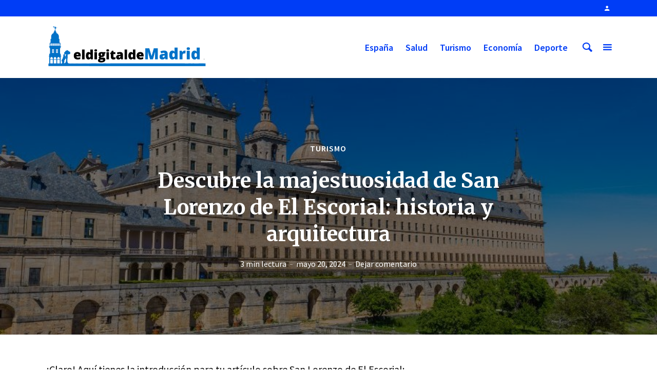

--- FILE ---
content_type: text/html
request_url: https://www.eldigitaldemadrid.es/2024/05/20/san-lorenzo-de-el-escorial/
body_size: 15857
content:
<!DOCTYPE html>
<html lang="es" prefix="og: https://ogp.me/ns#" class="no-js no-svg">
<head>
<meta name="getlinko-verify-code" content="getlinko-verify-e0a3db32275f2112c1456e2ca3bfcbeac7ce248b"/>
<meta charset="UTF-8">
<meta name="viewport" content="width=device-width, initial-scale=1">
<link rel="profile" href="https://gmpg.org/xfn/11">
<style>img:is([sizes="auto" i], [sizes^="auto," i]) { contain-intrinsic-size: 3000px 1500px }</style>
<!-- Optimización para motores de búsqueda de Rank Math -  https://rankmath.com/ -->
<title>Descubre la majestuosidad de San Lorenzo de El Escorial: historia y arquitectura - El Digital de Madrid</title>
<meta name="robots" content="index, follow, max-snippet:-1, max-video-preview:-1, max-image-preview:large"/>
<link rel="canonical" href="https://www.eldigitaldemadrid.es/2024/05/20/san-lorenzo-de-el-escorial/" />
<meta property="og:locale" content="es_ES" />
<meta property="og:type" content="article" />
<meta property="og:title" content="Descubre la majestuosidad de San Lorenzo de El Escorial: historia y arquitectura - El Digital de Madrid" />
<meta property="og:description" content="¡Claro! Aquí tienes la introducción para tu artículo sobre San Lorenzo de El Escorial: El Digital de Madrid te invita a descubrir la majestuosidad y la riqueza histórica de San Lorenzo de El Escorial. Este icónico municipio madrileño alberga el imponente Monasterio de El Escorial, una joya arquitectónica declarada Patrimonio de la Humanidad por la [&hellip;]" />
<meta property="og:url" content="https://www.eldigitaldemadrid.es/2024/05/20/san-lorenzo-de-el-escorial/" />
<meta property="og:site_name" content="El Digital de Madrid" />
<meta property="article:section" content="Turismo" />
<meta property="og:image" content="https://www.eldigitaldemadrid.es/wp-content/uploads/2025/08/descubre-la-majestuosidad-de-san-lorenzo-de-el-escorial-historia-y-arquitectura.jpg" />
<meta property="og:image:secure_url" content="https://www.eldigitaldemadrid.es/wp-content/uploads/2025/08/descubre-la-majestuosidad-de-san-lorenzo-de-el-escorial-historia-y-arquitectura.jpg" />
<meta property="og:image:width" content="900" />
<meta property="og:image:height" content="600" />
<meta property="og:image:alt" content="Descubre la majestuosidad de San Lorenzo de El Escorial: historia y arquitectura" />
<meta property="og:image:type" content="image/jpeg" />
<meta property="article:published_time" content="2024-05-20T21:01:41+00:00" />
<meta name="twitter:card" content="summary_large_image" />
<meta name="twitter:title" content="Descubre la majestuosidad de San Lorenzo de El Escorial: historia y arquitectura - El Digital de Madrid" />
<meta name="twitter:description" content="¡Claro! Aquí tienes la introducción para tu artículo sobre San Lorenzo de El Escorial: El Digital de Madrid te invita a descubrir la majestuosidad y la riqueza histórica de San Lorenzo de El Escorial. Este icónico municipio madrileño alberga el imponente Monasterio de El Escorial, una joya arquitectónica declarada Patrimonio de la Humanidad por la [&hellip;]" />
<meta name="twitter:creator" content="@digiautor" />
<meta name="twitter:image" content="https://www.eldigitaldemadrid.es/wp-content/uploads/2025/08/descubre-la-majestuosidad-de-san-lorenzo-de-el-escorial-historia-y-arquitectura.jpg" />
<meta name="twitter:label1" content="Escrito por" />
<meta name="twitter:data1" content="Maria" />
<meta name="twitter:label2" content="Tiempo de lectura" />
<meta name="twitter:data2" content="2 minutos" />
<script type="application/ld+json" class="rank-math-schema">{"@context":"https://schema.org","@graph":[{"@type":"Organization","@id":"https://www.eldigitaldemadrid.es/#organization","name":"El Digital de Madrid","url":"https://www.eldigitaldemadrid.es","logo":{"@type":"ImageObject","@id":"https://www.eldigitaldemadrid.es/#logo","url":"https://www.eldigitaldemadrid.es/wp-content/uploads/2020/04/logo-eldigitalmadrid-movil.jpg","contentUrl":"https://www.eldigitaldemadrid.es/wp-content/uploads/2020/04/logo-eldigitalmadrid-movil.jpg","caption":"El Digital de Madrid","inLanguage":"es","width":"631","height":"174"}},{"@type":"WebSite","@id":"https://www.eldigitaldemadrid.es/#website","url":"https://www.eldigitaldemadrid.es","name":"El Digital de Madrid","publisher":{"@id":"https://www.eldigitaldemadrid.es/#organization"},"inLanguage":"es"},{"@type":"ImageObject","@id":"https://www.eldigitaldemadrid.es/wp-content/uploads/2025/08/descubre-la-majestuosidad-de-san-lorenzo-de-el-escorial-historia-y-arquitectura.jpg","url":"https://www.eldigitaldemadrid.es/wp-content/uploads/2025/08/descubre-la-majestuosidad-de-san-lorenzo-de-el-escorial-historia-y-arquitectura.jpg","width":"900","height":"600","inLanguage":"es"},{"@type":"WebPage","@id":"https://www.eldigitaldemadrid.es/2024/05/20/san-lorenzo-de-el-escorial/#webpage","url":"https://www.eldigitaldemadrid.es/2024/05/20/san-lorenzo-de-el-escorial/","name":"Descubre la majestuosidad de San Lorenzo de El Escorial: historia y arquitectura - El Digital de Madrid","datePublished":"2024-05-20T21:01:41+00:00","dateModified":"2024-05-20T21:01:41+00:00","isPartOf":{"@id":"https://www.eldigitaldemadrid.es/#website"},"primaryImageOfPage":{"@id":"https://www.eldigitaldemadrid.es/wp-content/uploads/2025/08/descubre-la-majestuosidad-de-san-lorenzo-de-el-escorial-historia-y-arquitectura.jpg"},"inLanguage":"es"},{"@type":"Person","@id":"https://www.eldigitaldemadrid.es/author/maria/","name":"Maria","url":"https://www.eldigitaldemadrid.es/author/maria/","image":{"@type":"ImageObject","@id":"https://secure.gravatar.com/avatar/c5d284d1abecc5a6cd6792f2d1297da95cbc365103a9bdd7063363f80ac6dffd?s=96&amp;d=mm&amp;r=g","url":"https://secure.gravatar.com/avatar/c5d284d1abecc5a6cd6792f2d1297da95cbc365103a9bdd7063363f80ac6dffd?s=96&amp;d=mm&amp;r=g","caption":"Maria","inLanguage":"es"},"sameAs":["https://www.eldigitaldemadrid.es","https://twitter.com/digiautor"],"worksFor":{"@id":"https://www.eldigitaldemadrid.es/#organization"}},{"@type":"NewsArticle","headline":"Descubre la majestuosidad de San Lorenzo de El Escorial: historia y arquitectura - El Digital de Madrid","datePublished":"2024-05-20T21:01:41+00:00","dateModified":"2024-05-20T21:01:41+00:00","author":{"@id":"https://www.eldigitaldemadrid.es/author/maria/","name":"Maria"},"publisher":{"@id":"https://www.eldigitaldemadrid.es/#organization"},"description":"\u00a1Claro! Aqu\u00ed tienes la introducci\u00f3n para tu art\u00edculo sobre San Lorenzo de El Escorial:","name":"Descubre la majestuosidad de San Lorenzo de El Escorial: historia y arquitectura - El Digital de Madrid","@id":"https://www.eldigitaldemadrid.es/2024/05/20/san-lorenzo-de-el-escorial/#richSnippet","isPartOf":{"@id":"https://www.eldigitaldemadrid.es/2024/05/20/san-lorenzo-de-el-escorial/#webpage"},"image":{"@id":"https://www.eldigitaldemadrid.es/wp-content/uploads/2025/08/descubre-la-majestuosidad-de-san-lorenzo-de-el-escorial-historia-y-arquitectura.jpg"},"inLanguage":"es","mainEntityOfPage":{"@id":"https://www.eldigitaldemadrid.es/2024/05/20/san-lorenzo-de-el-escorial/#webpage"}}]}</script>
<!-- /Plugin Rank Math WordPress SEO -->
<link rel='dns-prefetch' href='//www.googletagmanager.com' />
<link rel='dns-prefetch' href='//fonts.googleapis.com' />
<link rel="alternate" type="application/rss+xml" title="El Digital de Madrid &raquo; Feed" href="https://www.eldigitaldemadrid.es/feed/" />
<link rel="alternate" type="application/rss+xml" title="El Digital de Madrid &raquo; Feed de los comentarios" href="https://www.eldigitaldemadrid.es/comments/feed/" />
<link rel="alternate" type="application/rss+xml" title="El Digital de Madrid &raquo; Comentario Descubre la majestuosidad de San Lorenzo de El Escorial: historia y arquitectura del feed" href="https://www.eldigitaldemadrid.es/2024/05/20/san-lorenzo-de-el-escorial/feed/" />
<script type="text/javascript">
/* <![CDATA[ */
window._wpemojiSettings = {"baseUrl":"https:\/\/s.w.org\/images\/core\/emoji\/16.0.1\/72x72\/","ext":".png","svgUrl":"https:\/\/s.w.org\/images\/core\/emoji\/16.0.1\/svg\/","svgExt":".svg","source":{"concatemoji":"https:\/\/www.eldigitaldemadrid.es\/wp-includes\/js\/wp-emoji-release.min.js?ver=6.8.3"}};
/*! This file is auto-generated */
!function(s,n){var o,i,e;function c(e){try{var t={supportTests:e,timestamp:(new Date).valueOf()};sessionStorage.setItem(o,JSON.stringify(t))}catch(e){}}function p(e,t,n){e.clearRect(0,0,e.canvas.width,e.canvas.height),e.fillText(t,0,0);var t=new Uint32Array(e.getImageData(0,0,e.canvas.width,e.canvas.height).data),a=(e.clearRect(0,0,e.canvas.width,e.canvas.height),e.fillText(n,0,0),new Uint32Array(e.getImageData(0,0,e.canvas.width,e.canvas.height).data));return t.every(function(e,t){return e===a[t]})}function u(e,t){e.clearRect(0,0,e.canvas.width,e.canvas.height),e.fillText(t,0,0);for(var n=e.getImageData(16,16,1,1),a=0;a<n.data.length;a++)if(0!==n.data[a])return!1;return!0}function f(e,t,n,a){switch(t){case"flag":return n(e,"\ud83c\udff3\ufe0f\u200d\u26a7\ufe0f","\ud83c\udff3\ufe0f\u200b\u26a7\ufe0f")?!1:!n(e,"\ud83c\udde8\ud83c\uddf6","\ud83c\udde8\u200b\ud83c\uddf6")&&!n(e,"\ud83c\udff4\udb40\udc67\udb40\udc62\udb40\udc65\udb40\udc6e\udb40\udc67\udb40\udc7f","\ud83c\udff4\u200b\udb40\udc67\u200b\udb40\udc62\u200b\udb40\udc65\u200b\udb40\udc6e\u200b\udb40\udc67\u200b\udb40\udc7f");case"emoji":return!a(e,"\ud83e\udedf")}return!1}function g(e,t,n,a){var r="undefined"!=typeof WorkerGlobalScope&&self instanceof WorkerGlobalScope?new OffscreenCanvas(300,150):s.createElement("canvas"),o=r.getContext("2d",{willReadFrequently:!0}),i=(o.textBaseline="top",o.font="600 32px Arial",{});return e.forEach(function(e){i[e]=t(o,e,n,a)}),i}function t(e){var t=s.createElement("script");t.src=e,t.defer=!0,s.head.appendChild(t)}"undefined"!=typeof Promise&&(o="wpEmojiSettingsSupports",i=["flag","emoji"],n.supports={everything:!0,everythingExceptFlag:!0},e=new Promise(function(e){s.addEventListener("DOMContentLoaded",e,{once:!0})}),new Promise(function(t){var n=function(){try{var e=JSON.parse(sessionStorage.getItem(o));if("object"==typeof e&&"number"==typeof e.timestamp&&(new Date).valueOf()<e.timestamp+604800&&"object"==typeof e.supportTests)return e.supportTests}catch(e){}return null}();if(!n){if("undefined"!=typeof Worker&&"undefined"!=typeof OffscreenCanvas&&"undefined"!=typeof URL&&URL.createObjectURL&&"undefined"!=typeof Blob)try{var e="postMessage("+g.toString()+"("+[JSON.stringify(i),f.toString(),p.toString(),u.toString()].join(",")+"));",a=new Blob([e],{type:"text/javascript"}),r=new Worker(URL.createObjectURL(a),{name:"wpTestEmojiSupports"});return void(r.onmessage=function(e){c(n=e.data),r.terminate(),t(n)})}catch(e){}c(n=g(i,f,p,u))}t(n)}).then(function(e){for(var t in e)n.supports[t]=e[t],n.supports.everything=n.supports.everything&&n.supports[t],"flag"!==t&&(n.supports.everythingExceptFlag=n.supports.everythingExceptFlag&&n.supports[t]);n.supports.everythingExceptFlag=n.supports.everythingExceptFlag&&!n.supports.flag,n.DOMReady=!1,n.readyCallback=function(){n.DOMReady=!0}}).then(function(){return e}).then(function(){var e;n.supports.everything||(n.readyCallback(),(e=n.source||{}).concatemoji?t(e.concatemoji):e.wpemoji&&e.twemoji&&(t(e.twemoji),t(e.wpemoji)))}))}((window,document),window._wpemojiSettings);
/* ]]> */
</script>
<style id='wp-emoji-styles-inline-css' type='text/css'>
img.wp-smiley, img.emoji {
display: inline !important;
border: none !important;
box-shadow: none !important;
height: 1em !important;
width: 1em !important;
margin: 0 0.07em !important;
vertical-align: -0.1em !important;
background: none !important;
padding: 0 !important;
}
</style>
<!-- <link rel='stylesheet' id='wp-block-library-css' href='https://www.eldigitaldemadrid.es/wp-includes/css/dist/block-library/style.min.css?ver=6.8.3' type='text/css' media='all' /> -->
<link rel="stylesheet" type="text/css" href="//www.eldigitaldemadrid.es/wp-content/cache/wpfc-minified/qua5lisl/brewh.css" media="all"/>
<style id='classic-theme-styles-inline-css' type='text/css'>
/*! This file is auto-generated */
.wp-block-button__link{color:#fff;background-color:#32373c;border-radius:9999px;box-shadow:none;text-decoration:none;padding:calc(.667em + 2px) calc(1.333em + 2px);font-size:1.125em}.wp-block-file__button{background:#32373c;color:#fff;text-decoration:none}
</style>
<style id='global-styles-inline-css' type='text/css'>
:root{--wp--preset--aspect-ratio--square: 1;--wp--preset--aspect-ratio--4-3: 4/3;--wp--preset--aspect-ratio--3-4: 3/4;--wp--preset--aspect-ratio--3-2: 3/2;--wp--preset--aspect-ratio--2-3: 2/3;--wp--preset--aspect-ratio--16-9: 16/9;--wp--preset--aspect-ratio--9-16: 9/16;--wp--preset--color--black: #000000;--wp--preset--color--cyan-bluish-gray: #abb8c3;--wp--preset--color--white: #ffffff;--wp--preset--color--pale-pink: #f78da7;--wp--preset--color--vivid-red: #cf2e2e;--wp--preset--color--luminous-vivid-orange: #ff6900;--wp--preset--color--luminous-vivid-amber: #fcb900;--wp--preset--color--light-green-cyan: #7bdcb5;--wp--preset--color--vivid-green-cyan: #00d084;--wp--preset--color--pale-cyan-blue: #8ed1fc;--wp--preset--color--vivid-cyan-blue: #0693e3;--wp--preset--color--vivid-purple: #9b51e0;--wp--preset--color--opinion-acc: #003df6;--wp--preset--color--opinion-txt: #000000;--wp--preset--color--opinion-bg: #ffffff;--wp--preset--color--opinion-bg-light: #ffffff;--wp--preset--gradient--vivid-cyan-blue-to-vivid-purple: linear-gradient(135deg,rgba(6,147,227,1) 0%,rgb(155,81,224) 100%);--wp--preset--gradient--light-green-cyan-to-vivid-green-cyan: linear-gradient(135deg,rgb(122,220,180) 0%,rgb(0,208,130) 100%);--wp--preset--gradient--luminous-vivid-amber-to-luminous-vivid-orange: linear-gradient(135deg,rgba(252,185,0,1) 0%,rgba(255,105,0,1) 100%);--wp--preset--gradient--luminous-vivid-orange-to-vivid-red: linear-gradient(135deg,rgba(255,105,0,1) 0%,rgb(207,46,46) 100%);--wp--preset--gradient--very-light-gray-to-cyan-bluish-gray: linear-gradient(135deg,rgb(238,238,238) 0%,rgb(169,184,195) 100%);--wp--preset--gradient--cool-to-warm-spectrum: linear-gradient(135deg,rgb(74,234,220) 0%,rgb(151,120,209) 20%,rgb(207,42,186) 40%,rgb(238,44,130) 60%,rgb(251,105,98) 80%,rgb(254,248,76) 100%);--wp--preset--gradient--blush-light-purple: linear-gradient(135deg,rgb(255,206,236) 0%,rgb(152,150,240) 100%);--wp--preset--gradient--blush-bordeaux: linear-gradient(135deg,rgb(254,205,165) 0%,rgb(254,45,45) 50%,rgb(107,0,62) 100%);--wp--preset--gradient--luminous-dusk: linear-gradient(135deg,rgb(255,203,112) 0%,rgb(199,81,192) 50%,rgb(65,88,208) 100%);--wp--preset--gradient--pale-ocean: linear-gradient(135deg,rgb(255,245,203) 0%,rgb(182,227,212) 50%,rgb(51,167,181) 100%);--wp--preset--gradient--electric-grass: linear-gradient(135deg,rgb(202,248,128) 0%,rgb(113,206,126) 100%);--wp--preset--gradient--midnight: linear-gradient(135deg,rgb(2,3,129) 0%,rgb(40,116,252) 100%);--wp--preset--font-size--small: 16px;--wp--preset--font-size--medium: 20px;--wp--preset--font-size--large: 30px;--wp--preset--font-size--x-large: 42px;--wp--preset--font-size--normal: 20px;--wp--preset--font-size--huge: 40px;--wp--preset--spacing--20: 0.44rem;--wp--preset--spacing--30: 0.67rem;--wp--preset--spacing--40: 1rem;--wp--preset--spacing--50: 1.5rem;--wp--preset--spacing--60: 2.25rem;--wp--preset--spacing--70: 3.38rem;--wp--preset--spacing--80: 5.06rem;--wp--preset--shadow--natural: 6px 6px 9px rgba(0, 0, 0, 0.2);--wp--preset--shadow--deep: 12px 12px 50px rgba(0, 0, 0, 0.4);--wp--preset--shadow--sharp: 6px 6px 0px rgba(0, 0, 0, 0.2);--wp--preset--shadow--outlined: 6px 6px 0px -3px rgba(255, 255, 255, 1), 6px 6px rgba(0, 0, 0, 1);--wp--preset--shadow--crisp: 6px 6px 0px rgba(0, 0, 0, 1);}:where(.is-layout-flex){gap: 0.5em;}:where(.is-layout-grid){gap: 0.5em;}body .is-layout-flex{display: flex;}.is-layout-flex{flex-wrap: wrap;align-items: center;}.is-layout-flex > :is(*, div){margin: 0;}body .is-layout-grid{display: grid;}.is-layout-grid > :is(*, div){margin: 0;}:where(.wp-block-columns.is-layout-flex){gap: 2em;}:where(.wp-block-columns.is-layout-grid){gap: 2em;}:where(.wp-block-post-template.is-layout-flex){gap: 1.25em;}:where(.wp-block-post-template.is-layout-grid){gap: 1.25em;}.has-black-color{color: var(--wp--preset--color--black) !important;}.has-cyan-bluish-gray-color{color: var(--wp--preset--color--cyan-bluish-gray) !important;}.has-white-color{color: var(--wp--preset--color--white) !important;}.has-pale-pink-color{color: var(--wp--preset--color--pale-pink) !important;}.has-vivid-red-color{color: var(--wp--preset--color--vivid-red) !important;}.has-luminous-vivid-orange-color{color: var(--wp--preset--color--luminous-vivid-orange) !important;}.has-luminous-vivid-amber-color{color: var(--wp--preset--color--luminous-vivid-amber) !important;}.has-light-green-cyan-color{color: var(--wp--preset--color--light-green-cyan) !important;}.has-vivid-green-cyan-color{color: var(--wp--preset--color--vivid-green-cyan) !important;}.has-pale-cyan-blue-color{color: var(--wp--preset--color--pale-cyan-blue) !important;}.has-vivid-cyan-blue-color{color: var(--wp--preset--color--vivid-cyan-blue) !important;}.has-vivid-purple-color{color: var(--wp--preset--color--vivid-purple) !important;}.has-black-background-color{background-color: var(--wp--preset--color--black) !important;}.has-cyan-bluish-gray-background-color{background-color: var(--wp--preset--color--cyan-bluish-gray) !important;}.has-white-background-color{background-color: var(--wp--preset--color--white) !important;}.has-pale-pink-background-color{background-color: var(--wp--preset--color--pale-pink) !important;}.has-vivid-red-background-color{background-color: var(--wp--preset--color--vivid-red) !important;}.has-luminous-vivid-orange-background-color{background-color: var(--wp--preset--color--luminous-vivid-orange) !important;}.has-luminous-vivid-amber-background-color{background-color: var(--wp--preset--color--luminous-vivid-amber) !important;}.has-light-green-cyan-background-color{background-color: var(--wp--preset--color--light-green-cyan) !important;}.has-vivid-green-cyan-background-color{background-color: var(--wp--preset--color--vivid-green-cyan) !important;}.has-pale-cyan-blue-background-color{background-color: var(--wp--preset--color--pale-cyan-blue) !important;}.has-vivid-cyan-blue-background-color{background-color: var(--wp--preset--color--vivid-cyan-blue) !important;}.has-vivid-purple-background-color{background-color: var(--wp--preset--color--vivid-purple) !important;}.has-black-border-color{border-color: var(--wp--preset--color--black) !important;}.has-cyan-bluish-gray-border-color{border-color: var(--wp--preset--color--cyan-bluish-gray) !important;}.has-white-border-color{border-color: var(--wp--preset--color--white) !important;}.has-pale-pink-border-color{border-color: var(--wp--preset--color--pale-pink) !important;}.has-vivid-red-border-color{border-color: var(--wp--preset--color--vivid-red) !important;}.has-luminous-vivid-orange-border-color{border-color: var(--wp--preset--color--luminous-vivid-orange) !important;}.has-luminous-vivid-amber-border-color{border-color: var(--wp--preset--color--luminous-vivid-amber) !important;}.has-light-green-cyan-border-color{border-color: var(--wp--preset--color--light-green-cyan) !important;}.has-vivid-green-cyan-border-color{border-color: var(--wp--preset--color--vivid-green-cyan) !important;}.has-pale-cyan-blue-border-color{border-color: var(--wp--preset--color--pale-cyan-blue) !important;}.has-vivid-cyan-blue-border-color{border-color: var(--wp--preset--color--vivid-cyan-blue) !important;}.has-vivid-purple-border-color{border-color: var(--wp--preset--color--vivid-purple) !important;}.has-vivid-cyan-blue-to-vivid-purple-gradient-background{background: var(--wp--preset--gradient--vivid-cyan-blue-to-vivid-purple) !important;}.has-light-green-cyan-to-vivid-green-cyan-gradient-background{background: var(--wp--preset--gradient--light-green-cyan-to-vivid-green-cyan) !important;}.has-luminous-vivid-amber-to-luminous-vivid-orange-gradient-background{background: var(--wp--preset--gradient--luminous-vivid-amber-to-luminous-vivid-orange) !important;}.has-luminous-vivid-orange-to-vivid-red-gradient-background{background: var(--wp--preset--gradient--luminous-vivid-orange-to-vivid-red) !important;}.has-very-light-gray-to-cyan-bluish-gray-gradient-background{background: var(--wp--preset--gradient--very-light-gray-to-cyan-bluish-gray) !important;}.has-cool-to-warm-spectrum-gradient-background{background: var(--wp--preset--gradient--cool-to-warm-spectrum) !important;}.has-blush-light-purple-gradient-background{background: var(--wp--preset--gradient--blush-light-purple) !important;}.has-blush-bordeaux-gradient-background{background: var(--wp--preset--gradient--blush-bordeaux) !important;}.has-luminous-dusk-gradient-background{background: var(--wp--preset--gradient--luminous-dusk) !important;}.has-pale-ocean-gradient-background{background: var(--wp--preset--gradient--pale-ocean) !important;}.has-electric-grass-gradient-background{background: var(--wp--preset--gradient--electric-grass) !important;}.has-midnight-gradient-background{background: var(--wp--preset--gradient--midnight) !important;}.has-small-font-size{font-size: var(--wp--preset--font-size--small) !important;}.has-medium-font-size{font-size: var(--wp--preset--font-size--medium) !important;}.has-large-font-size{font-size: var(--wp--preset--font-size--large) !important;}.has-x-large-font-size{font-size: var(--wp--preset--font-size--x-large) !important;}
:where(.wp-block-post-template.is-layout-flex){gap: 1.25em;}:where(.wp-block-post-template.is-layout-grid){gap: 1.25em;}
:where(.wp-block-columns.is-layout-flex){gap: 2em;}:where(.wp-block-columns.is-layout-grid){gap: 2em;}
:root :where(.wp-block-pullquote){font-size: 1.5em;line-height: 1.6;}
</style>
<!-- <link rel='stylesheet' id='contact-form-7-css' href='https://www.eldigitaldemadrid.es/wp-content/plugins/contact-form-7/includes/css/styles.css?ver=6.1.4' type='text/css' media='all' /> -->
<!-- <link rel='stylesheet' id='weather-atlas-public-css' href='https://www.eldigitaldemadrid.es/wp-content/plugins/weather-atlas/public/css/weather-atlas-public.min.css?ver=3.0.4' type='text/css' media='all' /> -->
<!-- <link rel='stylesheet' id='weather-icons-css' href='https://www.eldigitaldemadrid.es/wp-content/plugins/weather-atlas/public/font/weather-icons/weather-icons.min.css?ver=3.0.4' type='text/css' media='all' /> -->
<link rel="stylesheet" type="text/css" href="//www.eldigitaldemadrid.es/wp-content/cache/wpfc-minified/7lm016xs/brewh.css" media="all"/>
<link rel='stylesheet' id='wpb-google-fonts-css' href='//fonts.googleapis.com/css?family=Open+Sans&#038;ver=6.8.3' type='text/css' media='all' />
<link rel='stylesheet' id='opinion-fonts-css' href='https://fonts.googleapis.com/css?family=Source+Sans+Pro%3A400%2C600%7CMerriweather%3A400%2C700&#038;subset=latin%2Clatin-ext&#038;ver=1.2.3' type='text/css' media='all' />
<!-- <link rel='stylesheet' id='opinion-main-css' href='https://www.eldigitaldemadrid.es/wp-content/themes/opinion/assets/css/min.css?ver=1.2.3' type='text/css' media='all' /> -->
<link rel="stylesheet" type="text/css" href="//www.eldigitaldemadrid.es/wp-content/cache/wpfc-minified/8mms21ud/brewh.css" media="all"/>
<style id='opinion-main-inline-css' type='text/css'>
@media (min-width: 570px){.container {padding-left: 23px;padding-right: 23px;}}@media (min-width: 970px){.container {padding-left: 26px;padding-right: 26px;}}@media (min-width: 1100px){.container {padding-left: 52px;padding-right: 52px;}.row {margin-left: -26px;margin-right: -26px;}.col, .col-1, .col-10, .col-11, .col-12, .col-2, .col-3, .col-4, .col-5, .col-6, .col-7, .col-8, .col-9, .col-auto,.col-lg, .col-lg-1, .col-lg-10, .col-lg-11, .col-lg-12, .col-lg-2, .col-lg-3, .col-lg-4, .col-lg-5, .col-lg-6, .col-lg-7,.col-lg-8, .col-lg-9, .col-lg-auto, .col-md, .col-md-1, .col-md-10, .col-md-11, .col-md-12, .col-md-2, .col-md-3, .col-md-4,.col-md-5, .col-md-6, .col-md-7, .col-md-8, .col-md-9, .col-md-auto, .col-sm, .col-sm-1, .col-sm-10, .col-sm-11, .col-sm-12, .col-sm-2,.col-sm-3, .col-sm-4, .col-sm-5, .col-sm-6, .col-sm-7, .col-sm-8, .col-sm-9, .col-sm-auto, .col-xl, .col-xl-1, .col-xl-10, .col-xl-11, .col-xl-12,.col-xl-2, .col-xl-3, .col-xl-4, .col-xl-5, .col-xl-6, .col-xl-7, .col-xl-8, .col-xl-9, .col-xl-auto{padding-left: 26px;padding-right: 26px;}}.opinion-top-bar{background-color: #003df6;color: #ffffff;}.opinion-top-bar .sub-menu{background-color: #003df6;}.opinion-top-bar a{color: #ffffff;}.opinion-top-bar ul li a:before{background-color: #003df6;}.opinion-top-bar .container{height: 32px;}.opinion-header{font-family: 'Source Sans Pro';font-weight: 600;background: #ffffff;color: #003df6;font-size: 2rem;}.opinion-header a{font-size: 1.8rem;color: #003df6;}.opinion-header li:hover > a,.opinion-action-close:hover,.opinion-header .opinion-menu > li.current-menu-ancestor>a,.opinion-header .opinion-menu > li.current-menu-item>a {color: #003df6;}.opinion-header .site-title a{font-size: 4.0rem;}.opinion-header .opinion-menu .sub-menu{background: #003df6;}.opinion-header .opinion-menu .sub-menu .sub-menu{border-left: 1px solid rgba(255,255,255,0.1);}.opinion-header .opinion-menu .sub-menu .opinion-rev.sub-menu{border-left: none;border-right: 1px solid rgba(255,255,255,0.1);}.opinion-header .opinion-menu .sub-menu li a{color: #FFF;}.opinion-header-border {background: rgba(0,61,246,0.1);}body .opinion-header-sticky>.container:first-child{height: 82px;}.opinion-header-sticky .opinion-logo img{max-height: 82px; }ul.opinion-menu .opinion-mega-menu > .sub-menu{top: 80px;}body .opinion-header-sticky ul.opinion-menu .opinion-mega-menu > .sub-menu{top: 61px;}body,#cancel-comment-reply-link{font-family: 'Source Sans Pro';font-weight: 400;}body{font-size: 1.6rem;color: #000000;background: #ffffff;}.entry-category a,.section-nav a{color: #000000;}.entry-title,.entry-title a,h1, h2, h3, h4, h5, h6, .h1, .h2, .h3, .h4, .h5, .h6{color: #000000;}.entry-meta-primary a:after{background-color: #003df6;}.entry-category a:hover,.section-nav a:hover,.entry-title a:hover,.entry-meta a:hover,.fn a:hover,.slot-title a:hover{background: rgba(0,0,0,0.1);}.entry-category:after,.entry-category a + a:before,.meta-item +.meta-item:before,.section-nav li + li a:before,.section-title + .section-nav:before,.opinion-single .entry-tags:before,.opinion-single .entry-share:before,.section-nav:before{background-color: #000000;}.format-audio .entry-title a:before,.format-gallery .entry-title a:before,.format-video .entry-title a:before,.sticky .entry-title a:before{background-color: #000000;color: #ffffff;}.opinion-duotone .entry-title a:before,.opinion-inverted .entry-title a:before{background-color: #FFF;color: #000000;}.opinion-duotone .entry-media a::after,.opinion-duotone .entry-media a::before {background: #003df6;}.opinion-duotone .entry-meta-primary a:after {border: 1px solid rgba(255,255,255,0.8);}.opinion-breadcrumbs{color:rgba(0,0,0,0.5);}.opinion-breadcrumbs a{color: #003df6;}.opinion-breadcrumbs a:hover{background: rgba(0,61,246,0.1);}.meks_ess a:hover{background-color: #000000;}a{color: #000000;}.entry-content a,.entry-content li a,.comment-content a{color: #000000;box-shadow: 0 1px 0 rgba(0,0,0,0.5);}.entry-content p a:hover,.entry-content li a:hover,.comment-content a:hover,.entry-content .wp-caption-text a:hover{background: rgba(0,0,0,0.1);}.entry-content blockquote cite a,.entry-content blockquote p a{box-shadow: 0 1px 0 rgba(255,255,255,0.5);}.entry-content blockquote cite a:hover,.entry-content blockquote p a:hover{background: rgba(255,255,255,0.1);}.entry-meta a,.section-meta a{color: #000000;}blockquote{background: #003df6;color: #ffffff;}.menu-main .sub-menu li a{font-size: 1.8rem;}thead{background: #000000;color: #ffffff;}code,pre,pre h2{background: #000000;color: #ffffff;}h1,h2,h3,h4,.h1,.h2,.h3,.h4,h5,h6,.h5,.h6,blockquote,.fn,.mks_author_widget h3,.opinion-menu .opinion-mega-menu .opinion-menu-posts li a,.wp-block-cover .wp-block-cover-image-text, .wp-block-cover .wp-block-cover-text, .wp-block-cover h2, .wp-block-cover-image .wp-block-cover-image-text, .wp-block-cover-image .wp-block-cover-text, .wp-block-cover-image h2{font-family: 'Merriweather';font-weight: 700;}h1,h2,h3,h4,.h1,.h2,.h3,.h4,.fn,.mks_author_widget h3,.opinion-menu .opinion-mega-menu .opinion-menu-posts li a{font-size: 2.4rem;}.opinion-menu .opinion-mega-menu .opinion-menu-posts li a{font-size:1.6rem;}h5,h6,.h5,.h6{font-size: 2rem;}.section-title{font-size: 2.4rem;}.opinion-sidebar,.font-small,.font-medium,.entry-summary,.opinion-footer,.wp-block-quote cite{font-size: 1.6rem;line-height:1.5;}.h2-md,.fn,.wp-block-cover-image .wp-block-cover-image-text, .wp-block-cover-image .wp-block-cover-text, .wp-block-cover-image h2, .wp-block-cover .wp-block-cover-image-text, .wp-block-cover .wp-block-cover-text, .wp-block-cover h2{font-size: 1.8rem;}.opinion-header > .container:first-child{height: 90px;}.opinion-header .site-title img{max-height: 70px;}@media (min-width: 570px){body{font-size: 1.8rem;}.opinion-header > .container:first-child{height: 110px;}.opinion-header .site-title img{max-height: 90px;}.h2-md{font-size: 2.4rem;}.opinion-single-cover{height: 375px;}.opinion-page-cover{height: 300px;}.opinion-category-cover{height: 375px;}.opinion-layout-h-cover{height: 464px;}.opinion-layout-l-cover{height: 473px;}.opinion-layout-m{height: 557px;}.opinion-layout-m-cover{height: 464px;}.entry-category a,.section-nav a,.section-category a,.entry-meta,.section-meta{font-size: 1.6rem;}.opinion-layout-small .entry-category a{font-size: 1.5rem;}}@media (min-width: 970px){body{font-size: 2.0rem;}h1,.h1,.section-title{font-size: 3.2rem;}h2,.h2,.h2-md {font-size: 3rem;}h3,.h3,.wp-block-cover .wp-block-cover-image-text, .wp-block-cover .wp-block-cover-text, .wp-block-cover h2, .wp-block-cover-image .wp-block-cover-image-text, .wp-block-cover-image .wp-block-cover-text, .wp-block-cover-image h2 {font-size: 2.6rem;}h4,.h4 {font-size: 2.2rem;}h5,.h5,.mks_author_widget h3 {font-size: 2rem;}h6,.h6,.fn,blockquote{font-size: 1.8rem;}.font-medium{font-size: 1.8rem;}.opinion-header > .container:first-child{height: 120px;}.opinion-header .site-title img{max-height: 100px;}.opinion-single-cover{height: 500px;}.opinion-page-cover{height: 400px;}.opinion-category-cover{height: 500px;}.opinion-layout-h-cover{height: 619px;}.opinion-layout-l-cover{height: 515px;}.opinion-layout-m{height: 619px;}.opinion-layout-m-cover{height: 619px;}}@media (min-width: 1100px){h1,.h1{font-size: 4.0rem;}h2,.h2,.h2-md {font-size: 3.2rem;}h3,.h3 {font-size: 2.6rem;}h4,.h4 {font-size: 2.4rem;}h5,.h5,.mks_author_widget h3 {font-size: 2.2rem;}h6,.h6,.fn,blockquote{font-size: 2.0rem;}.section-title{font-size: 4.0rem;}}.opinion-bg-light,.opinion-comments .comment-respond{background: #ffffff;color: #000000;}.opinion-sidebar a,.widget_calendar table caption{color: #000000;}.widget p a:hover,.widget li a:hover,.widget .entry-header a:hover{background-color: rgba(0,0,0,0.1);}.widget-title{font-family: 'Source Sans Pro';font-weight: 600;font-size: 2.0rem;}.widget_calendar table tbody td a{background: hsla(275, 23%, 67%, .8);}.comment-author-link,.recentcomments{color: rgba(77,70,79,.6);}.widget .mks_social_widgetli a:hover{background-color: rgba(77,70,79,1);opacity: 1;}.widget .wp-caption-text:after{background: rgba(77,70,79,1);}.opinion-inverted .widget-title,.mks_author_widget .opinion-inverted h3{color: #ffffff;}.mks_ads_widget .opinion-inverted .widget-title{color: #000000;}.widget .opinion-invertedp a:hover,.widget .opinion-inverted li a:hover{background-color: rgba(255,255,255,0.1);}.opinion-footer{background-color: #003df6;}.opinion-footer,.opinion-footer a,.opinion-footer .widget-title{color: #ffffff;}.opinion-prefooter a:hover{color: #003df6;}.opinion-footer-widgets .widget a:hover{background: rgba(255,255,255,0.1);}.opinion-footer-widgets .comment-author-link,.opinion-footer-widgets .recentcomments{color: rgba(255,255,255,0.6);}.opinion-footer-widgets button,.opinion-footer-widgets input[type=submit]{background: #003df6;color: #ffffff;}.opinion-footer-widgets button:hover,.opinion-footer-widgets input[type=submit]:hover,.opinion-footer-widgets .widget .tagcloud a:hover{background: #ffffff;color: #003df6;}.opinion-footer-widgets .wp-caption-text:after{background: #ffffff;}.opinion-footer-widgets .widget .tagcloud a{border-color: rgba(255,255,255,0.5);color: #ffffff;}.opinion-postfooter a{box-shadow: 0 1px 0 rgba(255,255,255,0.5);}.opinion-postfooter a:hover{background: rgba(255,255,255,0.1);}.opinion-postfooter:before{background: #ffffff;}.opinion-button,.entry-content .opinion-button,input[type="submit"],.comment-reply-link,.opinion-pagination a,.widget .mks_read_more a,.widget .mks_autor_link_wrap a,button,.meks-instagram-follow-link .meks-widget-cta,.opinion-comments .page-numbers li a,ul.mks_social_widget_ul li a,body div.wpforms-container-full .wpforms-form input[type=submit], body div.wpforms-container-full .wpforms-form button[type=submit], body div.wpforms-container-full .wpforms-form .wpforms-page-button{background-color: #003df6;color: #ffffff;}.opinion-button:hover,.entry-content .opinion-button:hover,input[type="submit"]:hover,.comment-reply-link:hover,.opinion-pagination a:hover,.widget .mks_read_more a:hover,.widget .mks_autor_link_wrap a:hover,button:hover,.meks-instagram-follow-link .meks-widget-cta:hover,.opinion-comments .page-numbers li a:hover,ul.mks_social_widget_ul li a:hover,body div.wpforms-container-full .wpforms-form input[type=submit]:hover, body div.wpforms-container-full .wpforms-form button[type=submit]:hover, body div.wpforms-container-full .wpforms-form .wpforms-page-button:hover,body div.wpforms-container-full .wpforms-form input[type=submit]:focus, body div.wpforms-container-full .wpforms-form button[type=submit]:focus, body div.wpforms-container-full .wpforms-form .wpforms-page-button:focus {background: #000000;}.opinion-button.opinion-button-hollow,.opinion-single .entry-tags a,.comment-reply-link,.page-numbers.current,.widget .tagcloud a,.opinion-comments .page-numbers li span{background: transparent;color:#000000;border-color: rgba(0,0,0,0.5);}.opinion-button.opinion-button-hollow:hover,.opinion-single .entry-tags a:hover,.comment-reply-link:hover,.widget .tagcloud a:hover,#cancel-comment-reply-link:hover{background: #000000;color: #ffffff;}.entry-content a.mks_button:hover,.entry-content a.mks_ico:hover{background-color: #000000 !important;}.opinion-sticky-bottom{background: #ffffff;}input[type=number], input[type=text], input[type=email], input[type=url], input[type=tel], input[type=password], input[type=date], input[type=search], select, textarea {background: #ffffff;border-color: rgba(0,0,0,0.2);}::-webkit-input-placeholder {border-color: rgba(0,0,0,0.5);}::-moz-placeholder {border-color: rgba(0,0,0,0.5);}:-ms-input-placeholder {border-color: rgba(0,0,0,0.5);}:-moz-placeholder {border-color: rgba(0,0,0,0.5);}.opinion-pagination{border-color: rgba(0,0,0,0.1);}.double-bounce1, .double-bounce2{background-color: rgba(0,61,246,0.5);}.opinion-inverted .opinion-button.opinion-button-hollow{color: #FFF;border-color: rgba(255, 255, 255, 0.5);}.opinion-inverted .opinion-button:hover,.opinion-inverted .entry-content .opinion-button:hover,.opinion-inverted input[type="submit"]:hover,.opinion-inverted .comment-reply-link:hover,.opinion-inverted .opinion-pagination a:hover,.opinion-inverted .page-numbers.current:hover,.widget .opinion-inverted .mks_read_more a:hover,.widget .opinion-inverted .mks_autor_link_wrap a:hover,.widget .opinion-inverted .meks-instagram-follow-link .meks-widget-cta:hover,.opinion-inverted button:hover,.opinion-section-instagram .meks-instagram-follow-link .meks-widget-cta,.opinion-section-instagram .opinion-button,.opinion-module-slider .owl-nav.container .opinion-button,.widget .opinion-inverted ul.mks_social_widget_ul li a:hover,.gallery-columns-1 .opinion-button,.wp-block-gallery.columns-1 .opinion-button {background: #ffffff;color: #000000;}.widget .opinion-inverted ul.mks_social_widget_ul li a:hover:before{color: #000000;}.entry-content .opinion-inverted p a,.comment-content blockquote a{color: #ffffff;box-shadow: 0 1px 0 rgba(255,255,255,0.5);}.entry-content .opinion-inverted p a:hover,.comment-content blockquote a:hover{background: rgba(255,255,255,0.1);}.opinion-section-instagram .meks-instagram-follow-link .meks-widget-cta:hover,.opinion-section-instagram .opinion-button:hover,.opinion-module-slider .owl-nav.container .opinion-button:hover,.gallery-columns-1 .opinion-button:hover,.wp-block-gallery.columns-1 .opinion-button:hover{background: #000000;color: #ffffff;}.opinion-inverted{background-color: #000000;color: #ffffff;}.opinion-inverted a,.comment-content blockquote cite a,.entry-content blockquote cite a,.entry-content blockquote p a,.opinion-inverted .entry-header,.opinion-inverted .entry-category a,.opinion-inverted .entry-title a,.opinion-inverted .entry-meta a,.opinion-inverted .section-title{color: #ffffff;}.opinion-inverted .entry-category:after,.opinion-inverted .entry-category a + a:before,.opinion-inverted .meta-item +.meta-item:before{background-color: #ffffff;}.opinion-inverted .entry-category a:hover,.opinion-inverted .section-nav a:hover,.opinion-inverted .entry-title a:hover,.opinion-inverted .entry-meta a:hover,.opinion-inverted a:hover{background: rgba(255,255,255,0.1);}.opinion-inverted p a{box-shadow: 0 1px 0 rgba(255,255,255,0.5);}.opinion-inverted p a:hover{background: rgba(255,255,255,0.1);}.opinion-accent{background-color: #003df6;}.opinion-accent button,.opinion-accent .meks-instagram-follow-link .meks-widget-cta,.opinion-accent .mks_autor_link_wrap a{background-color: #000000;}body .entry-content .wp-audio-shortcode .mejs-controls{background-color: #003df6;}.wp-block-image figcaption{color: #000000;}.entry-content .wp-block-button__link{background: #003df6;color: #ffffff;}.is-style-outline .wp-block-button__link{border: 2px solid #000000;color: #000000;}.wp-block-button__link:hover{background-color: #000000;color: #ffffff;}.wp-block-separator{border-color: #000000;}.wp-block-pullquote:not(.is-style-solid-color){border-top:4px solid #003df6;border-bottom:4px solid #003df6;color: #000000;}.wp-block-pullquote:not(.is-style-solid-color) blockquote{color: #000000;}.opinion-sidebar-none .wp-block-pullquote.alignfull.is-style-solid-color{box-shadow: -526px 0 0 #003df6, -1052px 0 0 #003df6,526px 0 0 #003df6, 1052px 0 0 #003df6;}@media (min-width: 970px){img.size-opinion-a{ height: 472px;}img.size-opinion-b{ height: 478px;}img.size-opinion-c{ height: 295px;}img.size-opinion-d{ height: 222px;}img.size-opinion-e{ height: 295px;}img.size-opinion-f{ height: 204px;}img.size-opinion-g{ height: 166px;}img.size-opinion-h{ height: 619px;}img.size-opinion-i{ height: 478px;}img.size-opinion-j{ height: 524px;}img.size-opinion-k{ height: 443px;}img.size-opinion-l{ height: 515px;}img.size-opinion-m{ height: 619px;}img.size-opinion-o{ height: 619px;}img.size-opinion-h-cover{ height: 619px;}img.size-opinion-l-cover{ height: 515px;}img.size-opinion-m-cover{ height: 619px;}img.size-opinion-o-cover{ height: 619px;}img.size-opinion-single-wide{ height: 472px;}img.size-opinion-single-cover{ height: 500px;}img.size-opinion-page-wide{ height: 472px;}img.size-opinion-page-cover{ height: 400px;}img.size-opinion-category-cover{ height: 500px;}}.has-small-font-size{ font-size: 1.3rem;}.has-large-font-size{ font-size: 2.1rem;}.has-huge-font-size{ font-size: 2.4rem;}@media(min-width: 570px){.has-small-font-size{ font-size: 1.6rem;}.has-normal-font-size{ font-size: 2.0rem;}.has-large-font-size{ font-size: 3.0rem;}.has-huge-font-size{ font-size: 4.0rem;}}.has-opinion-acc-background-color{ background-color: #003df6;}.has-opinion-acc-color{ color: #003df6;}.has-opinion-txt-background-color{ background-color: #000000;}.has-opinion-txt-color{ color: #000000;}.has-opinion-bg-background-color{ background-color: #ffffff;}.has-opinion-bg-color{ color: #ffffff;}.has-opinion-bg-light-background-color{ background-color: #ffffff;}.has-opinion-bg-light-color{ color: #ffffff;}.opinion-header .site-title a{text-transform: none;}.site-description{text-transform: none;}.opinion-header a{text-transform: none;}.opinion-top-bar{text-transform: none;}.widget-title{text-transform: uppercase;}.section-title{text-transform: none;}.entry-title{text-transform: none;}
</style>
<script src='//www.eldigitaldemadrid.es/wp-content/cache/wpfc-minified/drdzu1l8/brewh.js' type="text/javascript"></script>
<!-- <script type="text/javascript" src="https://www.eldigitaldemadrid.es/wp-includes/js/jquery/jquery.min.js?ver=3.7.1" id="jquery-core-js"></script> -->
<!-- <script type="text/javascript" src="https://www.eldigitaldemadrid.es/wp-includes/js/jquery/jquery-migrate.min.js?ver=3.4.1" id="jquery-migrate-js"></script> -->
<!-- Fragmento de código de la etiqueta de Google (gtag.js) añadida por Site Kit -->
<!-- Fragmento de código de Google Analytics añadido por Site Kit -->
<script type="text/javascript" src="https://www.googletagmanager.com/gtag/js?id=GT-5TWGLSPC" id="google_gtagjs-js" async></script>
<script type="text/javascript" id="google_gtagjs-js-after">
/* <![CDATA[ */
window.dataLayer = window.dataLayer || [];function gtag(){dataLayer.push(arguments);}
gtag("set","linker",{"domains":["www.eldigitaldemadrid.es"]});
gtag("js", new Date());
gtag("set", "developer_id.dZTNiMT", true);
gtag("config", "GT-5TWGLSPC");
window._googlesitekit = window._googlesitekit || {}; window._googlesitekit.throttledEvents = []; window._googlesitekit.gtagEvent = (name, data) => { var key = JSON.stringify( { name, data } ); if ( !! window._googlesitekit.throttledEvents[ key ] ) { return; } window._googlesitekit.throttledEvents[ key ] = true; setTimeout( () => { delete window._googlesitekit.throttledEvents[ key ]; }, 5 ); gtag( "event", name, { ...data, event_source: "site-kit" } ); }; 
/* ]]> */
</script>
<link rel="https://api.w.org/" href="https://www.eldigitaldemadrid.es/wp-json/" /><link rel="alternate" title="JSON" type="application/json" href="https://www.eldigitaldemadrid.es/wp-json/wp/v2/posts/42825" /><link rel="EditURI" type="application/rsd+xml" title="RSD" href="https://www.eldigitaldemadrid.es/xmlrpc.php?rsd" />
<meta name="generator" content="WordPress 6.8.3" />
<link rel='shortlink' href='https://www.eldigitaldemadrid.es/?p=42825' />
<link rel="alternate" title="oEmbed (JSON)" type="application/json+oembed" href="https://www.eldigitaldemadrid.es/wp-json/oembed/1.0/embed?url=https%3A%2F%2Fwww.eldigitaldemadrid.es%2F2024%2F05%2F20%2Fsan-lorenzo-de-el-escorial%2F" />
<link rel="alternate" title="oEmbed (XML)" type="text/xml+oembed" href="https://www.eldigitaldemadrid.es/wp-json/oembed/1.0/embed?url=https%3A%2F%2Fwww.eldigitaldemadrid.es%2F2024%2F05%2F20%2Fsan-lorenzo-de-el-escorial%2F&#038;format=xml" />
<meta name="generator" content="Redux 4.5.9" /><meta name="generator" content="Site Kit by Google 1.168.0" /><meta name="google-site-verification" content="jI5OIGVkCMAZRZw4HNAEII9nYfMooYg1I0HNlhJYzPw" />
<meta name="publisuites-verify-code" content="aHR0cHM6Ly93d3cuZWxkaWdpdGFsZGVtYWRyaWQuZXM=" />
<!-- Google tag (gtag.js) -->
<script async src="https://www.googletagmanager.com/gtag/js?id=G-QRFX72M06K"></script>
<script>
window.dataLayer = window.dataLayer || [];
function gtag(){dataLayer.push(arguments);}
gtag('js', new Date());
gtag('config', 'G-QRFX72M06K');
</script><link rel="icon" href="https://www.eldigitaldemadrid.es/wp-content/uploads/2020/04/cropped-favicon-digitalmadrid-32x32.jpg" sizes="32x32" />
<link rel="icon" href="https://www.eldigitaldemadrid.es/wp-content/uploads/2020/04/cropped-favicon-digitalmadrid-192x192.jpg" sizes="192x192" />
<link rel="apple-touch-icon" href="https://www.eldigitaldemadrid.es/wp-content/uploads/2020/04/cropped-favicon-digitalmadrid-180x180.jpg" />
<meta name="msapplication-TileImage" content="https://www.eldigitaldemadrid.es/wp-content/uploads/2020/04/cropped-favicon-digitalmadrid-270x270.jpg" />
</head>
<body class="wp-singular post-template-default single single-post postid-42825 single-format-standard wp-embed-responsive wp-theme-opinion opinion-sidebar-right opinion-v_1_2_3">
<div class="opinion-top-bar d-none d-md-block">
<div class="container d-flex justify-content-between align-items-center">
<div class="opinion-slot-l">
</div>
<div class="opinion-slot-r">
<ul class="opinion-menu-actions">
<li>	<a href="javascript:void(0);" class="opinion-open-popup"><i class="opinion-icon opinion-icon-user"></i></a>
<div class="opinion-overlay-content">
<span class="h3 opinion-login-h">Login</span>
<form name="loginform" id="loginform" action="https://www.eldigitaldemadrid.es/wp-login.php" method="post"><p class="login-username">
<label for="user_login">Nombre de usuario o Email</label>
<input type="text" name="log" id="user_login" autocomplete="username" class="input" value="" size="20" />
</p><p class="login-password">
<label for="user_pass">Contraseña</label>
<input type="password" name="pwd" id="user_pass" autocomplete="current-password" spellcheck="false" class="input" value="" size="20" />
</p><p class="login-remember"><label><input name="rememberme" type="checkbox" id="rememberme" value="forever" /> Recordarme</label></p><p class="login-submit">
<input type="submit" name="wp-submit" id="wp-submit" class="button button-primary" value="Acceder" />
<input type="hidden" name="redirect_to" value="https://www.eldigitaldemadrid.es/2024/05/20/san-lorenzo-de-el-escorial/" />
</p></form>
<a href="https://www.eldigitaldemadrid.es/wp-login.php?action=lostpassword">¿Has olvidado tu contraseña?</a>
<span class="opinion-action-close"><i class="opinion-icon opinion-icon-close" aria-hidden="true"></i></span>
</div>
</li>
</ul>
</div>
</div>
</div>			
<header id="opinion-header" class="opinion-header">
<div class="container d-flex justify-content-between align-items-center">
<div class="opinion-slot-l">
<div class="opinion-site-branding">
<span class="site-title h1 "><a href="https://www.eldigitaldemadrid.es/" rel="home"><picture class="opinion-logo"><source media="(min-width: 970px)" srcset="https://www.eldigitaldemadrid.es/wp-content/uploads/2024/01/logoeldigtaldemadrid.png, https://www.eldigitaldemadrid.es/wp-content/uploads/2024/01/logoeldigtaldemadrid.png 2x"><source srcset="https://www.eldigitaldemadrid.es/wp-content/uploads/2024/01/logoeldigtaldemadrid.png, https://www.eldigitaldemadrid.es/wp-content/uploads/2024/01/logoeldigtaldemadrid.png 2x"><img src="https://www.eldigitaldemadrid.es/wp-content/uploads/2024/01/logoeldigtaldemadrid.png" alt="El Digital de Madrid"></picture></a></span></div> 
</div>
<div class="opinion-slot-r">
<nav class="menu-menu-principal-container"><ul id="menu-menu-principal" class="opinion-menu"><li id="menu-item-159" class="menu-item menu-item-type-taxonomy menu-item-object-category menu-item-159"><a href="https://www.eldigitaldemadrid.es/category/espana/">España</a></li>
<li id="menu-item-160" class="menu-item menu-item-type-taxonomy menu-item-object-category menu-item-160"><a href="https://www.eldigitaldemadrid.es/category/salud/">Salud</a></li>
<li id="menu-item-161" class="menu-item menu-item-type-taxonomy menu-item-object-category current-post-ancestor current-menu-parent current-post-parent menu-item-161"><a href="https://www.eldigitaldemadrid.es/category/turismo/">Turismo</a></li>
<li id="menu-item-162" class="menu-item menu-item-type-taxonomy menu-item-object-category menu-item-162"><a href="https://www.eldigitaldemadrid.es/category/economia/">Economía</a></li>
<li id="menu-item-163" class="menu-item menu-item-type-taxonomy menu-item-object-category menu-item-163"><a href="https://www.eldigitaldemadrid.es/category/deporte/">Deporte</a></li>
</ul></nav> 
<ul class="opinion-menu-actions">
<li class="action-el-search"><a href="javascript:void(0);" class="opinion-open-popup"><i class="opinion-icon opinion-icon-search"></i></a>
<div class="opinion-overlay-content">
<form class="search-form opinion-form-special" action="https://www.eldigitaldemadrid.es/" method="get">
<span class="h3">Buscar</span>
<input name="s" type="text" value="" placeholder="Escribir aquí para buscar..." />
<button type="submit">Buscar</button>
</form>
<span class="opinion-action-close">
<i class="opinion-icon opinion-icon-close" aria-hidden="true"></i>
</span>
</div>
</li>
<li class="action-el-hamburger"><a href="" class="opinion-open-sidebar"><i class="opinion-icon opinion-icon-menu"></i></a>
</li>
</ul>
</div>		        </div>
<div class="container">
<div class="opinion-header-border"></div>
</div>
</header>
<div class="opinion-header opinion-header-sticky">
<div class="container d-flex justify-content-between align-items-center">
<div class="opinion-slot-l">
<div class="opinion-site-branding">
<span class="site-title h1 "><a href="https://www.eldigitaldemadrid.es/" rel="home"><picture class="opinion-logo"><source media="(min-width: 970px)" srcset="https://www.eldigitaldemadrid.es/wp-content/uploads/2024/01/logoeldigtaldemadrid.png, https://www.eldigitaldemadrid.es/wp-content/uploads/2024/01/logoeldigtaldemadrid.png 2x"><source srcset="https://www.eldigitaldemadrid.es/wp-content/uploads/2024/01/logoeldigtaldemadrid.png, https://www.eldigitaldemadrid.es/wp-content/uploads/2024/01/logoeldigtaldemadrid.png 2x"><img src="https://www.eldigitaldemadrid.es/wp-content/uploads/2024/01/logoeldigtaldemadrid.png" alt="El Digital de Madrid"></picture></a></span></div> 
</div>
<div class="opinion-slot-r">
<nav class="menu-menu-principal-container"><ul id="menu-menu-principal-1" class="opinion-menu"><li class="menu-item menu-item-type-taxonomy menu-item-object-category menu-item-159"><a href="https://www.eldigitaldemadrid.es/category/espana/">España</a></li>
<li class="menu-item menu-item-type-taxonomy menu-item-object-category menu-item-160"><a href="https://www.eldigitaldemadrid.es/category/salud/">Salud</a></li>
<li class="menu-item menu-item-type-taxonomy menu-item-object-category current-post-ancestor current-menu-parent current-post-parent menu-item-161"><a href="https://www.eldigitaldemadrid.es/category/turismo/">Turismo</a></li>
<li class="menu-item menu-item-type-taxonomy menu-item-object-category menu-item-162"><a href="https://www.eldigitaldemadrid.es/category/economia/">Economía</a></li>
<li class="menu-item menu-item-type-taxonomy menu-item-object-category menu-item-163"><a href="https://www.eldigitaldemadrid.es/category/deporte/">Deporte</a></li>
</ul></nav>   
<ul class="opinion-menu-actions">
<li class="action-el-search"><a href="javascript:void(0);" class="opinion-open-popup"><i class="opinion-icon opinion-icon-search"></i></a>
<div class="opinion-overlay-content">
<form class="search-form opinion-form-special" action="https://www.eldigitaldemadrid.es/" method="get">
<span class="h3">Buscar</span>
<input name="s" type="text" value="" placeholder="Escribir aquí para buscar..." />
<button type="submit">Buscar</button>
</form>
<span class="opinion-action-close">
<i class="opinion-icon opinion-icon-close" aria-hidden="true"></i>
</span>
</div>
</li>
<li class="action-el-hamburger"><a href="" class="opinion-open-sidebar"><i class="opinion-icon opinion-icon-menu"></i></a>
</li>
</ul>
</div>			        </div>
</div>
<div class="opinion-section opinion-single-cover opinion-indent opinion-overlay">
<div class="entry-media">
<img width="900" height="500" src="https://www.eldigitaldemadrid.es/wp-content/uploads/2025/08/descubre-la-majestuosidad-de-san-lorenzo-de-el-escorial-historia-y-arquitectura-900x500.jpg" class="attachment-opinion-single-cover size-opinion-single-cover wp-post-image" alt="" />            </div>
<div class="container">
<div class="section-head row justify-content-center text-center">
<div class="col-12 col-md-8">
<div class="section-category">
<a href="https://www.eldigitaldemadrid.es/category/turismo/" rel="tag" class="cat-9">Turismo</a>                    </div>
<h1 class="section-title h1">Descubre la majestuosidad de San Lorenzo de El Escorial: historia y arquitectura</h1>                                    <div class="section-meta">
<span class="meta-item meta-rtime">3 min lectura</span><span class="meta-item meta-date"><span class="updated">mayo 20, 2024</span></span><span class="meta-item meta-comments"><a href="https://www.eldigitaldemadrid.es/2024/05/20/san-lorenzo-de-el-escorial/#respond" class="opinion-scroll-animate">Dejar comentario</a></span>                    </div>
</div>
</div>
</div>
</div>
<div class="opinion-section">
<div class="container">
<div class="section-content row justify-content-center">
<div class="col-12 col-lg-8 opinion-order-1">
<article class="opinion-post opinion-single post-42825 post type-post status-publish format-standard has-post-thumbnail hentry category-turismo">
<div class="entry-content">
<p>¡Claro! Aquí tienes la introducción para tu artículo sobre San Lorenzo de El Escorial:</p>
<p><strong>El Digital de Madrid</strong> te invita a descubrir la majestuosidad y la riqueza histórica de <strong>San Lorenzo de El Escorial</strong>. Este icónico municipio madrileño alberga el imponente Monasterio de El Escorial, una joya arquitectónica declarada Patrimonio de la Humanidad por la UNESCO. Sumérgete en sus rincones llenos de historia, arte y cultura, y déjate fascinar por la belleza de sus jardines y su entorno natural. En este artículo, exploraremos los secretos que esconde esta localidad tan emblemática de la Comunidad de Madrid. ¡Acompáñanos en este viaje único!</p>
<h2>San Lorenzo de El Escorial: Historia y belleza en el corazón de la Comunidad de Madrid</h2>
<p>San Lorenzo de El Escorial es una localidad con una rica <strong>historia</strong> marcada por la construcción del imponente Monasterio en el siglo XVI. Este monumento, declarado Patrimonio de la Humanidad por la UNESCO, es un símbolo de la grandeza y la influencia de la monarquía española de la época.</p>
<p>Además de su significado histórico, San Lorenzo de El Escorial ofrece una <strong>belleza</strong> natural impresionante, con sus paisajes de montaña y su aire fresco y puro. Un lugar perfecto para disfrutar de la tranquilidad y la armonía que ofrece la naturaleza.</p>
<p>En el <strong>corazón</strong> de la Comunidad de Madrid, San Lorenzo de El Escorial es un destino que combina a la perfección historia, cultura y naturaleza. Un lugar que no puedes dejar de visitar si buscas conocer más sobre la riqueza patrimonial de esta región.</p>
<h2>Algunas dudas para resolver.</h2>
<h3> ¿Cuál es la importancia histórica de San Lorenzo de El Escorial según la cobertura del Diario Madrileño?<br />
</h3>
<p>La <strong>importancia histórica</strong> de San Lorenzo de El Escorial según la cobertura del <strong>Diario Madrileño</strong> se relaciona con su papel como <strong>monumento arquitectónico</strong> y sede principal de la <strong>Orden de los Jerónimos</strong>, así como por ser un lugar emblemático de la <strong>historia de España</strong> y el legado de <strong>Felipe II</strong>.</p>
<h3> ¿Qué eventos culturales destacados han tenido lugar en San Lorenzo de El Escorial según lo reportado por el Diario Madrileño?<br />
</h3>
<p><strong>Según el Diario Madrileño,</strong> algunos eventos culturales destacados que han tenido lugar en San Lorenzo de El Escorial incluyen conciertos, exposiciones de arte, representaciones teatrales y conferencias sobre historia y literatura.</p>
<h3> ¿Cómo ha impactado la arquitectura de San Lorenzo de El Escorial en la comunidad local, según los artículos del Diario Madrileño?</h3>
<p>Según los artículos del Diario Madrileño, la arquitectura de San Lorenzo de El Escorial ha <strong>influenciado</strong> de manera significativa en la <strong>identidad cultural y turística</strong> de la comunidad local.</p>
</div>
</article>
<div class="opinion-related section-margin">
<div class="section-head">
<h5 class="section-title h1">Noticias relacionadas</h5>
</div>
<div class="row">
<div class="col-12 col-md-6">
<article class="opinion-post opinion-layout-d opinion-primary-meta-small opinion-layout-small post-47137 post type-post status-publish format-standard has-post-thumbnail hentry category-turismo">
<div class="entry-media">
<a href="https://www.eldigitaldemadrid.es/2025/12/23/apartamentos-turisticos-en-a-coruna-con-identidad-urbana/">
<img width="332" height="222" src="https://www.eldigitaldemadrid.es/wp-content/uploads/2025/12/apartamentos-turisticos-a-coruna-332x222.jpg" class="attachment-opinion-d size-opinion-d wp-post-image" alt="apartamentos turisticos a coruna" />            </a>
<div class="entry-meta-primary">
<a class="meta-date" href="https://www.eldigitaldemadrid.es/2025/12/23/apartamentos-turisticos-en-a-coruna-con-identidad-urbana/"><span class="meta-data">Dic</span><span class="meta-number">23</span></a>                </div>
</div>
<div class="entry-header">
<div class="entry-category">
<a href="https://www.eldigitaldemadrid.es/category/turismo/" rel="tag" class="cat-9">Turismo</a>            </div>
<h2 class="entry-title h4"><a href="https://www.eldigitaldemadrid.es/2025/12/23/apartamentos-turisticos-en-a-coruna-con-identidad-urbana/">Apartamentos turísticos en A Coruña con identidad urbana</a></h2>                    <div class="entry-meta">
<span class="meta-item meta-comments"><a href="https://www.eldigitaldemadrid.es/2025/12/23/apartamentos-turisticos-en-a-coruna-con-identidad-urbana/#respond" class="opinion-scroll-animate">Dejar comentario</a></span>            </div>
</div>
</article>
</div>
<div class="col-12 col-md-6">
<article class="opinion-post opinion-layout-d opinion-primary-meta-small opinion-layout-small post-47045 post type-post status-publish format-standard has-post-thumbnail hentry category-turismo">
<div class="entry-media">
<a href="https://www.eldigitaldemadrid.es/2025/11/12/escapada-rural-en-familia-a-alcantara-para-descubrir-la-esencia-de-extremadura/">
<img width="332" height="222" src="https://www.eldigitaldemadrid.es/wp-content/uploads/2025/11/escapada-rural-332x222.jpg" class="attachment-opinion-d size-opinion-d wp-post-image" alt="escapada rural" />            </a>
<div class="entry-meta-primary">
<a class="meta-date" href="https://www.eldigitaldemadrid.es/2025/11/12/escapada-rural-en-familia-a-alcantara-para-descubrir-la-esencia-de-extremadura/"><span class="meta-data">Nov</span><span class="meta-number">12</span></a>                </div>
</div>
<div class="entry-header">
<div class="entry-category">
<a href="https://www.eldigitaldemadrid.es/category/turismo/" rel="tag" class="cat-9">Turismo</a>            </div>
<h2 class="entry-title h4"><a href="https://www.eldigitaldemadrid.es/2025/11/12/escapada-rural-en-familia-a-alcantara-para-descubrir-la-esencia-de-extremadura/">Escapada rural en familia a Alcántara para descubrir la esencia de Extremadura</a></h2>                    <div class="entry-meta">
<span class="meta-item meta-comments"><a href="https://www.eldigitaldemadrid.es/2025/11/12/escapada-rural-en-familia-a-alcantara-para-descubrir-la-esencia-de-extremadura/#respond" class="opinion-scroll-animate">Dejar comentario</a></span>            </div>
</div>
</article>
</div>
<div class="col-12 col-md-6">
<article class="opinion-post opinion-layout-d opinion-primary-meta-small opinion-layout-small post-47020 post type-post status-publish format-standard has-post-thumbnail hentry category-turismo">
<div class="entry-media">
<a href="https://www.eldigitaldemadrid.es/2025/10/16/alojamiento-temporal-en-coruna-una-alternativa-flexible-para-estancias-modernas/">
<img width="332" height="222" src="https://www.eldigitaldemadrid.es/wp-content/uploads/2025/10/alojamiento-temporal-332x222.jpg" class="attachment-opinion-d size-opinion-d wp-post-image" alt="alojamiento temporal" loading="lazy" />            </a>
<div class="entry-meta-primary">
<a class="meta-date" href="https://www.eldigitaldemadrid.es/2025/10/16/alojamiento-temporal-en-coruna-una-alternativa-flexible-para-estancias-modernas/"><span class="meta-data">Oct</span><span class="meta-number">16</span></a>                </div>
</div>
<div class="entry-header">
<div class="entry-category">
<a href="https://www.eldigitaldemadrid.es/category/turismo/" rel="tag" class="cat-9">Turismo</a>            </div>
<h2 class="entry-title h4"><a href="https://www.eldigitaldemadrid.es/2025/10/16/alojamiento-temporal-en-coruna-una-alternativa-flexible-para-estancias-modernas/">Alojamiento temporal en Coruña una alternativa flexible para estancias modernas</a></h2>                    <div class="entry-meta">
<span class="meta-item meta-comments"><a href="https://www.eldigitaldemadrid.es/2025/10/16/alojamiento-temporal-en-coruna-una-alternativa-flexible-para-estancias-modernas/#respond" class="opinion-scroll-animate">Dejar comentario</a></span>            </div>
</div>
</article>
</div>
<div class="col-12 col-md-6">
<article class="opinion-post opinion-layout-d opinion-primary-meta-small opinion-layout-small post-46927 post type-post status-publish format-standard has-post-thumbnail hentry category-turismo">
<div class="entry-media">
<a href="https://www.eldigitaldemadrid.es/2025/09/08/escapada-urbana-en-espana-combina-ocio-y-transporte/">
<img width="332" height="222" src="https://www.eldigitaldemadrid.es/wp-content/uploads/2025/09/escapadas-urbanas-332x222.jpg" class="attachment-opinion-d size-opinion-d wp-post-image" alt="escapadas urbanas" loading="lazy" />            </a>
<div class="entry-meta-primary">
<a class="meta-date" href="https://www.eldigitaldemadrid.es/2025/09/08/escapada-urbana-en-espana-combina-ocio-y-transporte/"><span class="meta-data">Sep</span><span class="meta-number">08</span></a>                </div>
</div>
<div class="entry-header">
<div class="entry-category">
<a href="https://www.eldigitaldemadrid.es/category/turismo/" rel="tag" class="cat-9">Turismo</a>            </div>
<h2 class="entry-title h4"><a href="https://www.eldigitaldemadrid.es/2025/09/08/escapada-urbana-en-espana-combina-ocio-y-transporte/">Escapada urbana en España combina ocio y transporte</a></h2>                    <div class="entry-meta">
<span class="meta-item meta-comments"><a href="https://www.eldigitaldemadrid.es/2025/09/08/escapada-urbana-en-espana-combina-ocio-y-transporte/#respond" class="opinion-scroll-animate">Dejar comentario</a></span>            </div>
</div>
</article>
</div>
</div>
</div>
<div class="opinion-comments section-margin">
<div class="opinion-comment-form">
<div id="respond" class="comment-respond">
<h5 id="reply-title" class="h1">Dejar un comentario <small><a rel="nofollow" id="cancel-comment-reply-link" href="/2024/05/20/san-lorenzo-de-el-escorial/#respond" style="display:none;">Borrar comentario</a></small></h5><form action="https://www.eldigitaldemadrid.es/wp-comments-post.php" method="post" id="commentform" class="comment-form"><p class="comment-form-comment"><label for="comment">Comentarios</label><textarea id="comment" name="comment" cols="45" rows="8" aria-required="true"></textarea></p><p class="comment-form-author"><label for="author">Nombre <span class="required">*</span></label> <input id="author" name="author" type="text" value="" size="30" maxlength="245" autocomplete="name" required /></p>
<p class="comment-form-email"><label for="email">Correo electrónico <span class="required">*</span></label> <input id="email" name="email" type="email" value="" size="30" maxlength="100" autocomplete="email" required /></p>
<p class="comment-form-url"><label for="url">Web</label> <input id="url" name="url" type="url" value="" size="30" maxlength="200" autocomplete="url" /></p>
<p class="comment-form-cookies-consent"><input id="wp-comment-cookies-consent" name="wp-comment-cookies-consent" type="checkbox" value="yes" /> <label for="wp-comment-cookies-consent">Guarda mi nombre, correo electrónico y web en este navegador para la próxima vez que comente.</label></p>
<p class="form-submit"><input name="submit" type="submit" id="submit" class="submit" value="Enviar comentario" /> <input type='hidden' name='comment_post_ID' value='42825' id='comment_post_ID' />
<input type='hidden' name='comment_parent' id='comment_parent' value='0' />
</p></form>	</div><!-- #respond -->
</div>
</div>
</div>
<div class="col-12 col-lg-4 opinion-order-2">
<aside class="opinion-sidebar row">
<div id="weather_atlas-2" class="widget widget_weather_atlas col-12 col-md-6 col-lg-12"><div class="opinion-bg-light"><div class='weather-atlas-wrapper' style='background:#003df6;border:1px solid #002ce5;color:#fff;'><div class='weather-atlas-header' style='border-bottom:1px solid #002ce5'>Madrid, ES</div><div class='weather-atlas-body'><div class='current_temp'><i class='wi wi-fw wi-weather-31'></i><span class='temp'>1°</span><div class='current_text'>Despejado</div><div class='sunrise_sunset'>08:36<i class='wi wi-fw wi-weather-32'></i>18:04 CET</div></div><span class='current_text_2'>Sensación: -1<small>°C</small><br/>Viento: 8<small>km/h</small> 40<small>°</small><br/>Humedad: 48<small>%</small><br/>Presión: 1022.69<small>mbar</small><br/>Índice UV: 0</span><div class='daily days' style='border-bottom:1px solid #002ce5'><span class='extended_day extended_day_1'>Mié</span></div><div class='daily'><span class='extended_day extended_day_1' title='Mayormente soleado'>7<small>°C</small> / -2<small>°C</small><br/><i class='wi wi-fw wi-weather-34'></i></span></div></div><div class='weather-atlas-footer' style='border-top:1px solid #002ce5'>powered by <span class='weather-atlas-footer-block'>Weather Atlas</span></div></div></div></div><div id="ccc_currency_converter_calculator-2" class="widget widget_ccc_currency_converter_calculator col-12 col-md-6 col-lg-12"><div class="opinion-bg-light"><h4 class="widget-title h6">Euro a Dólar Hoy</h4><iframe title="Convertidor de moneda: CurrencyRate.Today" src="https://currencyrate.today/load-converter?lg=es&#038;tz=1&#038;fm=EUR&#038;to=USD&#038;st=info&#038;bg=FFFFFF&#038;lr=&#038;rd=&#038;wp=ccc" height="289" width="100%" frameborder="0" loading="lazy" scrolling="no" class="ccc-iframe" name="ccc-currency-converter-calculator"></iframe><p>Convertidor de moneda  <a href="https://eur.es.currencyrate.today/usd" class="ccc-base-currency-link">EUR/USD</a>: Mar, 6 Ene.</p></div></div>    
</aside>            </div>
</div>
</div>
</div>    

<footer id="opinion-footer" class="opinion-footer">
<div class="container">
<div class="opinion-postfooter">
<a href="https://www.eldigitaldemadrid.es" target="_self">El Digital de Madrid</a> &middot; Copyright 2026 &middot; All rights reserved &middot; <a href="https://www.eldigitaldemadrid.es/contacto" target="_self">Contacto</a>                </div>
</div>
</footer>
<div class="opinion-action-overlay">
</div>
<div class="opinion-sidebar opinion-sidebar-hidden">
<div class="opinion-sidebar-branding">
<span class="site-title h1 "><a href="https://www.eldigitaldemadrid.es/" rel="home"><picture class="opinion-logo"><source media="(min-width: 970px)" srcset="https://www.eldigitaldemadrid.es/wp-content/uploads/2024/01/logoeldigtaldemadrid.png, https://www.eldigitaldemadrid.es/wp-content/uploads/2024/01/logoeldigtaldemadrid.png 2x"><source srcset="https://www.eldigitaldemadrid.es/wp-content/uploads/2024/01/logoeldigtaldemadrid.png, https://www.eldigitaldemadrid.es/wp-content/uploads/2024/01/logoeldigtaldemadrid.png 2x"><img src="https://www.eldigitaldemadrid.es/wp-content/uploads/2024/01/logoeldigtaldemadrid.png" alt="El Digital de Madrid"></picture></a></span>	    <span class="opinion-action-close"><i class="opinion-icon opinion-icon-close" aria-hidden="true"></i></span>
</div>	
<div class="opinion-menu-mobile widget d-md-block d-lg-none">
<div class="opinion-bg-light">
<nav class="menu-menu-principal-container"><ul id="menu-menu-principal-2" class="opinion-menu"><li class="menu-item menu-item-type-taxonomy menu-item-object-category menu-item-159"><a href="https://www.eldigitaldemadrid.es/category/espana/">España</a></li>
<li class="menu-item menu-item-type-taxonomy menu-item-object-category menu-item-160"><a href="https://www.eldigitaldemadrid.es/category/salud/">Salud</a></li>
<li class="menu-item menu-item-type-taxonomy menu-item-object-category current-post-ancestor current-menu-parent current-post-parent menu-item-161"><a href="https://www.eldigitaldemadrid.es/category/turismo/">Turismo</a></li>
<li class="menu-item menu-item-type-taxonomy menu-item-object-category menu-item-162"><a href="https://www.eldigitaldemadrid.es/category/economia/">Economía</a></li>
<li class="menu-item menu-item-type-taxonomy menu-item-object-category menu-item-163"><a href="https://www.eldigitaldemadrid.es/category/deporte/">Deporte</a></li>
</ul></nav> 
</div>
</div>
<div id="search-2" class="widget widget_search"><div class="opinion-bg-light"><form class="search-form opinion-form-special" action="https://www.eldigitaldemadrid.es/" method="get">
<span class="h3">Buscar</span>
<input name="s" type="text" value="" placeholder="Escribir aquí para buscar..." />
<button type="submit">Buscar</button>
</form>
</div></div><div id="categories-3" class="widget widget_categories"><div class="opinion-bg-light"><h4 class="widget-title h6">Noticias El Digital de Madrid</h4><form action="https://www.eldigitaldemadrid.es" method="get"><label class="screen-reader-text" for="cat">Noticias El Digital de Madrid</label><select  name='cat' id='cat' class='postform'>
<option value='-1'>Elegir la categoría</option>
<option class="level-0" value="8">Ciencia y tecnología</option>
<option class="level-0" value="7">Cultura y entretenimiento</option>
<option class="level-0" value="6">Deporte</option>
<option class="level-0" value="3">Economía</option>
<option class="level-0" value="2">España</option>
<option class="level-0" value="23">Hogar</option>
<option class="level-0" value="4">Internacionales</option>
<option class="level-0" value="22">Marketing</option>
<option class="level-0" value="10">Rankings</option>
<option class="level-0" value="5">Salud</option>
<option class="level-0" value="21">Sociedad</option>
<option class="level-0" value="9">Turismo</option>
<option class="level-0" value="1">Uncategorized</option>
</select>
</form><script type="text/javascript">
/* <![CDATA[ */
(function() {
var dropdown = document.getElementById( "cat" );
function onCatChange() {
if ( dropdown.options[ dropdown.selectedIndex ].value > 0 ) {
dropdown.parentNode.submit();
}
}
dropdown.onchange = onCatChange;
})();
/* ]]> */
</script>
</div></div>    </div>
<script type="speculationrules">
{"prefetch":[{"source":"document","where":{"and":[{"href_matches":"\/*"},{"not":{"href_matches":["\/wp-*.php","\/wp-admin\/*","\/wp-content\/uploads\/*","\/wp-content\/*","\/wp-content\/plugins\/*","\/wp-content\/themes\/opinion\/*","\/*\\?(.+)"]}},{"not":{"selector_matches":"a[rel~=\"nofollow\"]"}},{"not":{"selector_matches":".no-prefetch, .no-prefetch a"}}]},"eagerness":"conservative"}]}
</script>
<!-- <link rel='stylesheet' id='ccc-currency-converter-calculator-css' href='https://www.eldigitaldemadrid.es/wp-content/plugins/currency-converter-calculator/assets/frontend.css?ver=1.4.1' type='text/css' media='all' /> -->
<link rel="stylesheet" type="text/css" href="//www.eldigitaldemadrid.es/wp-content/cache/wpfc-minified/7irhh5tp/brewh.css" media="all"/>
<script type="text/javascript" src="https://www.eldigitaldemadrid.es/wp-includes/js/dist/hooks.min.js?ver=4d63a3d491d11ffd8ac6" id="wp-hooks-js"></script>
<script type="text/javascript" src="https://www.eldigitaldemadrid.es/wp-includes/js/dist/i18n.min.js?ver=5e580eb46a90c2b997e6" id="wp-i18n-js"></script>
<script type="text/javascript" id="wp-i18n-js-after">
/* <![CDATA[ */
wp.i18n.setLocaleData( { 'text direction\u0004ltr': [ 'ltr' ] } );
/* ]]> */
</script>
<script type="text/javascript" src="https://www.eldigitaldemadrid.es/wp-content/plugins/contact-form-7/includes/swv/js/index.js?ver=6.1.4" id="swv-js"></script>
<script type="text/javascript" id="contact-form-7-js-translations">
/* <![CDATA[ */
( function( domain, translations ) {
var localeData = translations.locale_data[ domain ] || translations.locale_data.messages;
localeData[""].domain = domain;
wp.i18n.setLocaleData( localeData, domain );
} )( "contact-form-7", {"translation-revision-date":"2025-12-01 15:45:40+0000","generator":"GlotPress\/4.0.3","domain":"messages","locale_data":{"messages":{"":{"domain":"messages","plural-forms":"nplurals=2; plural=n != 1;","lang":"es"},"This contact form is placed in the wrong place.":["Este formulario de contacto est\u00e1 situado en el lugar incorrecto."],"Error:":["Error:"]}},"comment":{"reference":"includes\/js\/index.js"}} );
/* ]]> */
</script>
<script type="text/javascript" id="contact-form-7-js-before">
/* <![CDATA[ */
var wpcf7 = {
"api": {
"root": "https:\/\/www.eldigitaldemadrid.es\/wp-json\/",
"namespace": "contact-form-7\/v1"
}
};
/* ]]> */
</script>
<script type="text/javascript" src="https://www.eldigitaldemadrid.es/wp-content/plugins/contact-form-7/includes/js/index.js?ver=6.1.4" id="contact-form-7-js"></script>
<script type="text/javascript" src="https://www.eldigitaldemadrid.es/wp-includes/js/imagesloaded.min.js?ver=5.0.0" id="imagesloaded-js"></script>
<script type="text/javascript" src="https://www.eldigitaldemadrid.es/wp-includes/js/masonry.min.js?ver=4.2.2" id="masonry-js"></script>
<script type="text/javascript" src="https://www.eldigitaldemadrid.es/wp-includes/js/jquery/jquery.masonry.min.js?ver=3.1.2b" id="jquery-masonry-js"></script>
<script type="text/javascript" id="opinion-main-js-extra">
/* <![CDATA[ */
var opinion_js_settings = {"rtl_mode":"","header_sticky":"1","header_sticky_offset":"500","header_sticky_up":"","single_sticky_bottom":""};
/* ]]> */
</script>
<script type="text/javascript" src="https://www.eldigitaldemadrid.es/wp-content/themes/opinion/assets/js/min.js?ver=1.2.3" id="opinion-main-js"></script>
<script type="text/javascript" src="https://www.eldigitaldemadrid.es/wp-includes/js/comment-reply.min.js?ver=6.8.3" id="comment-reply-js" async="async" data-wp-strategy="async"></script>
<script type="text/javascript" src="https://www.eldigitaldemadrid.es/wp-content/plugins/google-site-kit/dist/assets/js/googlesitekit-events-provider-contact-form-7-40476021fb6e59177033.js" id="googlesitekit-events-provider-contact-form-7-js" defer></script>
<script defer src="https://static.cloudflareinsights.com/beacon.min.js/vcd15cbe7772f49c399c6a5babf22c1241717689176015" integrity="sha512-ZpsOmlRQV6y907TI0dKBHq9Md29nnaEIPlkf84rnaERnq6zvWvPUqr2ft8M1aS28oN72PdrCzSjY4U6VaAw1EQ==" data-cf-beacon='{"version":"2024.11.0","token":"45c10f8bbd404031870ef9c32a7b773b","r":1,"server_timing":{"name":{"cfCacheStatus":true,"cfEdge":true,"cfExtPri":true,"cfL4":true,"cfOrigin":true,"cfSpeedBrain":true},"location_startswith":null}}' crossorigin="anonymous"></script>
</body>
</html><!-- WP Fastest Cache file was created in 0.444 seconds, on January 6, 2026 @ 8:42 pm -->

--- FILE ---
content_type: text/html; charset=UTF-8
request_url: https://currencyrate.today/load-converter?lg=es&tz=1&fm=EUR&to=USD&st=info&bg=FFFFFF&lr=&rd=&wp=ccc
body_size: 8778
content:
<!DOCTYPE html><html lang="es"><head><meta charset="utf-8"><meta http-equiv="X-UA-Compatible" content="IE=edge"><meta name="viewport" content="width=device-width,initial-scale=1"><meta content="telephone=no" name="format-detection"><meta content="email=no" name="format-detection"><title>Conversor de divisas</title><!--[if lt IE 9]><script src="https://oss.maxcdn.com/html5shiv/3.7.2/html5shiv.min.js"></script><script src="https://oss.maxcdn.com/respond/1.4.2/respond.min.js"></script><![endif]--><style>html{font-family:sans-serif;-ms-text-size-adjust:100%;-webkit-text-size-adjust:100%}body{margin:0}a{background:transparent}a:active,a:hover{outline:0}small{font-size:80%}button,input,optgroup,select{color:inherit;font:inherit;margin:0}button{overflow:visible}button,select{text-transform:none}button{-webkit-appearance:button;cursor:pointer}button::-moz-focus-inner,input::-moz-focus-inner{border:0;padding:0}input{line-height:normal}optgroup{font-weight:700}*{-webkit-box-sizing:border-box;box-sizing:border-box}:before,:after{-webkit-box-sizing:border-box;box-sizing:border-box}html{font-size:10px;-webkit-tap-highlight-color:rgba(0,0,0,0)}body{font-family:"Helvetica Neue",Helvetica,Arial,sans-serif;font-size:14px;line-height:1.42857143;color:#333;background-color:#fff}input,button,select{font-family:inherit;font-size:inherit;line-height:inherit}a{color:#428bca;text-decoration:none}a:hover,a:focus{color:#2a6496;text-decoration:underline}a:focus{outline:thin dotted;outline:5px auto -webkit-focus-ring-color;outline-offset:-2px}h4{font-family:inherit;font-weight:500;line-height:1.1;color:inherit;margin-top:10px;margin-bottom:10px;font-size:18px}p{margin:0 0 12px}small{font-size:85%}.text-center{text-align:center}.text-muted{color:#777}.form-control{display:block;width:100%;height:35px;padding:6px 12px;font-size:14px;line-height:1.42857143;color:#555;background-color:#fff;background-image:none;border:1px solid #ccc;border-radius:4px;-webkit-box-shadow:inset 0 1px 1px rgba(0,0,0,0.075);box-shadow:inset 0 1px 1px rgba(0,0,0,0.075);-webkit-transition:border-color ease-in-out .15s,box-shadow ease-in-out .15s;-o-transition:border-color ease-in-out .15s,box-shadow ease-in-out .15s;-webkit-transition:border-color ease-in-out .15s,-webkit-box-shadow ease-in-out .15s;transition:border-color ease-in-out .15s,-webkit-box-shadow ease-in-out .15s;transition:border-color ease-in-out .15s,box-shadow ease-in-out .15s;transition:border-color ease-in-out .15s,box-shadow ease-in-out .15s,-webkit-box-shadow ease-in-out .15s}.form-control:focus{border-color:#66afe9;outline:0;-webkit-box-shadow:inset 0 1px 1px rgba(0,0,0,.075),0 0 8px rgba(102,175,233,0.6);box-shadow:inset 0 1px 1px rgba(0,0,0,.075),0 0 8px rgba(102,175,233,0.6)}.form-control::-moz-placeholder{color:#777;opacity:1}.form-control:-ms-input-placeholder{color:#777}.form-control::-webkit-input-placeholder{color:#777}.form-group{margin-bottom:15px}.input-sm{height:30px;padding:5px;font-size:12px;line-height:1.5;border-radius:3px}select.input-sm{height:30px;line-height:30px}.btn{display:inline-block;margin-bottom:0;font-weight:400;text-align:center;vertical-align:middle;cursor:pointer;background-image:none;border:1px solid transparent;white-space:nowrap;padding:6px 12px;font-size:14px;line-height:1.42857143;border-radius:4px;-webkit-user-select:none;-moz-user-select:none;-ms-user-select:none;user-select:none}.btn:focus,.btn:active:focus{outline:thin dotted;outline:5px auto -webkit-focus-ring-color;outline-offset:-2px}.btn:hover,.btn:focus{color:#333;text-decoration:none}.btn:active{outline:0;background-image:none;-webkit-box-shadow:inset 0 3px 5px rgba(0,0,0,0.125);box-shadow:inset 0 3px 5px rgba(0,0,0,0.125)}.btn-default{color:#333;background-color:#fff;border-color:#ccc}.btn-default:hover,.btn-default:focus,.btn-default:active{color:#333;background-color:#e6e6e6;border-color:#adadad}.btn-default:active{background-image:none}.btn-primary{color:#fff;background-color:#428bca;border-color:#357ebd}.btn-primary:hover,.btn-primary:focus,.btn-primary:active{color:#fff;background-color:#3071a9;border-color:#285e8e}.btn-primary:active{background-image:none}.btn-success{color:#fff;background-color:#5cb85c;border-color:#4cae4c}.btn-success:hover,.btn-success:focus,.btn-success:active{color:#fff;background-color:#449d44;border-color:#398439}.btn-success:active{background-image:none}.btn-info{color:#fff;background-color:#5bc0de;border-color:#46b8da}.btn-info:hover,.btn-info:focus,.btn-info:active{color:#fff;background-color:#31b0d5;border-color:#269abc}.btn-info:active{background-image:none}.btn-warning{color:#fff;background-color:#f0ad4e;border-color:#eea236}.btn-warning:hover,.btn-warning:focus,.btn-warning:active{color:#fff;background-color:#ec971f;border-color:#d58512}.btn-warning:active{background-image:none}.btn-danger{color:#fff;background-color:#d9534f;border-color:#d43f3a}.btn-danger:hover,.btn-danger:focus,.btn-danger:active{color:#fff;background-color:#c9302c;border-color:#ac2925}.btn-danger:active{background-image:none}.btn-sm{padding:3px 6px 3px 7px;font-size:12px;line-height:1.5;border-radius:3px}.input-group{position:relative;display:table;border-collapse:separate}.input-group .form-control{position:relative;z-index:2;float:left;width:100%;margin-bottom:0}.input-group{position:relative;display:table;border-collapse:separate}.input-group .form-control{position:relative;z-index:2;float:left;width:100%;margin-bottom:0}.input-group-sm>.form-control,.input-group-sm>.input-group-addon,.input-group-sm>.input-group-btn>.btn{height:30px;padding:5px 10px;font-size:12px;line-height:1.5;border-radius:3px}.input-group-addon,.input-group-btn,.input-group .form-control{display:table-cell}.input-group .form-control:not(:first-child):not(:last-child){border-radius:0}.input-group-addon,.input-group-btn{width:1%;white-space:nowrap;vertical-align:middle}.input-group-addon{padding:6px 12px;font-size:14px;font-weight:400;line-height:1;color:#555;text-align:center;background-color:#eee;border:1px solid #ccc;border-radius:4px}.input-group-addon:first-child{border-bottom-right-radius:0;border-top-right-radius:0;border-right:0}.input-group-btn:last-child>.btn{border-bottom-left-radius:0;border-top-left-radius:0}.input-group-btn{position:relative;font-size:0;white-space:nowrap}.input-group-btn>.btn{position:relative}.input-group-btn>.btn:hover,.input-group-btn>.btn:focus,.input-group-btn>.btn:active{z-index:2}.input-group-btn:last-child>.btn{margin-left:-1px}.panel{background-color:#fff;border:1px solid transparent;border-radius:4px;-webkit-box-shadow:0 1px 1px rgba(0,0,0,0.05);box-shadow:0 1px 1px rgba(0,0,0,0.05)}.panel-body{padding:15px}.panel-heading{padding:10px 15px;border-bottom:1px solid transparent;border-top-right-radius:3px;border-top-left-radius:3px}.panel-title{font-weight: bold;margin-top:0;margin-bottom:0;font-size:13px;color:inherit}.panel-title>a{color:inherit}.panel-footer{padding:10px 15px;background-color:#f5f5f5;border-top:1px solid #ddd;border-bottom-right-radius:3px;border-bottom-left-radius:3px}.panel-default{border-color:#ddd}.panel-default>.panel-heading{color:#333;background-color:#f5f5f5;border-color:#ddd}.panel-primary{border-color:#428bca}.panel-primary>.panel-heading{color:#fff;background-color:#428bca;border-color:#428bca}.panel-success{border-color:#d6e9c6}.panel-success>.panel-heading{color:#3c763d;background-color:#dff0d8;border-color:#d6e9c6}.panel-info{border-color:#bce8f1}.panel-info>.panel-heading{color:#31708f;background-color:#d9edf7;border-color:#bce8f1}.panel-warning{border-color:#faebcc}.panel-warning>.panel-heading{color:#8a6d3b;background-color:#fcf8e3;border-color:#faebcc}.panel-danger{border-color:#ebccd1}.panel-danger>.panel-heading{color:#a94442;background-color:#f2dede;border-color:#ebccd1}.panel-body:before,.panel-body:after{content:" ";display:table}.panel-body:after{clear:both}.pull-right{float:right!important}small{font-size:.5em;font-weight:200;color:#999}.panel-title{white-space:nowrap;overflow:hidden;-o-text-overflow:ellipsis;text-overflow:ellipsis;min-width:0}.result{font-size:19px;font-weight:bolder}.datetime{font-size:.7em;padding-top:9px}.title-logo{font-size:.8em}</style></head><body style="background-color:transparent"><div class="panel panel-info"><div class="panel-heading"><h4 class="panel-title title-logo"><a href="https://currencyrate.today" rel="noopener nofollow" target="_blank">Conversor de divisas</a></h4></div><div id="converter" data-base="USD" class="panel-body"><div class="form-group"><div class="input-group input-group-sm"><div class="input-group-addon" id="currency-code">EUR</div><input aria-label="Amount" class="form-control" id="amount" name="amount" type="text" autocomplete="off" value="1"><span class="input-group-btn"><button id="swap" title="Swap currencies" class="btn btn-default btn-info" type="button"><svg width="16" height="16" role="img" fill="white" viewBox="0 0 1792 1792" xmlns="http://www.w3.org/2000/svg"><title>Swap currencies</title><path d="M1792 1184v192q0 13-9.5 22.5t-22.5 9.5h-1376v192q0 13-9.5 22.5t-22.5 9.5q-12 0-24-10l-319-320q-9-9-9-22 0-14 9-23l320-320q9-9 23-9 13 0 22.5 9.5t9.5 22.5v192h1376q13 0 22.5 9.5t9.5 22.5zm0-544q0 14-9 23l-320 320q-9 9-23 9-13 0-22.5-9.5t-9.5-22.5v-192h-1376q-13 0-22.5-9.5t-9.5-22.5v-192q0-13 9.5-22.5t22.5-9.5h1376v-192q0-14 9-23t23-9q12 0 24 10l319 319q9 9 9 23z"/></svg></button></span></div></div><div class="form-group"><select class="form-control input-sm currency-form" name="from" id="from" data-currency-code="EUR"><optgroup label="Popular"><option data-rate="1.68624" value="BGN">BGN - Lev Búlgaro (Bgn)</option><option data-rate="0.0000104684" value="BTC">BTC - Bitcoin</option><option data-rate="1" value="USD">USD - Dólar americano</option><option data-rate="0.861586" value="EUR" selected>EUR - Euro</option><option data-rate="0.747077" value="GBP">GBP - Libra Esterlina</option><option data-rate="1.49611" value="AUD">AUD - Dólar Australiano</option><option data-rate="1.39245" value="CAD">CAD - Dólar Canadiense</option><option data-rate="0.80266" value="CHF">CHF - Franco Suizo</option><option data-rate="6.96885" value="CNY">CNY - Yuan Chino</option><option data-rate="158.195" value="JPY">JPY - El Yen Japonés</option><option data-rate="1.2886" value="SGD">SGD - Dólar De Singapur</option><option data-rate="1.738526" value="NZD">NZD - Dólar De Nueva Zelanda</option><option data-rate="280.20668" value="PKR">PKR - La Rupia Paquistaní</option><option data-rate="7.79735" value="HKD">HKD - Dólar De Hong Kong</option><option data-rate="1473.58" value="KRW">KRW - Won De Corea Del Sur</option><option data-rate="17.6259" value="MXN">MXN - Peso Mexicano</option><option data-rate="10.0952" value="NOK">NOK - Corona Noruega</option><option data-rate="886.69" value="CLP">CLP - Peso Chileno</option><option data-rate="1422.690687" value="NGN">NGN - Naira Nigeriana</option><option data-rate="5.3696" value="BRL">BRL - Real Brasileño</option><option data-rate="77.894124" value="RUB">RUB - El Rublo Ruso</option><option data-rate="43.417" value="UAH">UAH - Hryvnia Ucraniano</option><option data-rate="31.317048" value="THB">THB - El Baht Tailandés</option><option data-rate="3.640515" value="PLN">PLN - Zloty Polaco</option><option data-rate="90.7095" value="INR">INR - La Rupia India</option><option data-rate="0.0003007038" value="ETH">ETH - Ethereum</option></optgroup><optgroup label="Other"><option data-rate="65.5" value="AFN">AFN - El Afgano Afghani</option><option data-rate="83.322574" value="ALL">ALL - Lek Albanés</option><option data-rate="129.992802" value="DZD">DZD - Dinar Argelino</option><option data-rate="916.25" value="AOA">AOA - Angola Kwanza</option><option data-rate="1429.5" value="ARS">ARS - En Pesos Argentinos</option><option data-rate="380.251016" value="AMD">AMD - Dram Armenio</option><option data-rate="1.8" value="AWG">AWG - Florín</option><option data-rate="1.7" value="AZN">AZN - Azerbaiyán Manat</option><option data-rate="1" value="BSD">BSD - Dólar De Bahamas</option><option data-rate="0.375856" value="BHD">BHD - Dinar De Bahrein</option><option data-rate="122.459192" value="BDT">BDT - Bangladeshi Taka</option><option data-rate="2" value="BBD">BBD - Dólar De Barbados</option><option data-rate="2.88751" value="BYN">BYN - Rublo Bielorruso</option><option data-rate="2.0137" value="BZD">BZD - Dólar De Belice</option><option data-rate="1" value="BMD">BMD - Bermudan Dólar</option><option data-rate="90.835367" value="BTN">BTN - Bhután Ngultrum</option><option data-rate="6.918271" value="BOB">BOB - Boliviano Boliviano</option><option data-rate="1.685235" value="BAM">BAM - Bosnia-Herzegovina Marca</option><option data-rate="13.372108" value="BWP">BWP - Pula De Botsuana</option><option data-rate="1.288872" value="BND">BND - Dólar De Brunei</option><option data-rate="2099.9" value="MMK">MMK - Kyat birmano</option><option data-rate="2964.183563" value="BIF">BIF - Franco De Burundi</option><option data-rate="4030.850628" value="KHR">KHR - Riel Camboyano</option><option data-rate="95.01098" value="CVE">CVE - Cabo Verde Escudo</option><option data-rate="0.834346" value="KYD">KYD - Dólar De Las Islas Caimán</option><option data-rate="565.163495" value="XOF">XOF - CFA BCEAO Franc</option><option data-rate="565.163495" value="XAF">XAF - Franco CFA BEAC</option><option data-rate="102.814582" value="XPF">XPF - Franco CFP</option><option data-rate="0.022603" value="CLF">CLF - Chileno Unidad de Cuenta (UF)</option><option data-rate="6.9725" value="CNH">CNH - Yuan Chino (Costa afuera)</option><option data-rate="3690.2331" value="COP">COP - Peso Colombiano</option><option data-rate="424.500079" value="KMF">KMF - Franco Comorano</option><option data-rate="2284.090394" value="CDF">CDF - Franco Congoleño</option><option data-rate="489.337475" value="CRC">CRC - Colón De Costa Rica</option><option data-rate="6.49593" value="HRK">HRK - Kuna Croata</option><option data-rate="1" value="CUC">CUC - Peso cubano convertible</option><option data-rate="25.75" value="CUP">CUP - Peso Cubano</option><option data-rate="20.9163" value="CZK">CZK - Checa Corona</option><option data-rate="6.4415" value="DKK">DKK - Corona Danesa</option><option data-rate="178.294748" value="DJF">DJF - Franco De Yibuti</option><option data-rate="7.1683530704" value="DOGE">DOGE - DogeCoin</option><option data-rate="63.788728" value="DOP">DOP - El Peso Dominicano</option><option data-rate="2.70255" value="XCD">XCD - Dólar Del Caribe Oriental</option><option data-rate="47.100082" value="EGP">EGP - Libra Egipcia</option><option data-rate="3.6725" value="AED">AED - Emiratos Dirham</option><option data-rate="15" value="ERN">ERN - Eritrean Nakfa</option><option data-rate="156.231911" value="ETB">ETB - Birr Etíope</option><option data-rate="0.747077" value="FKP">FKP - Libra Malvinense</option><option data-rate="2.2795" value="FJD">FJD - Fiyiano Dólar</option><option data-rate="74.000005" value="GMD">GMD - Dalasi De Gambia</option><option data-rate="2.69" value="GEL">GEL - Lari Georgiano</option><option data-rate="10.848305" value="GHS">GHS - Cedi De Ghana</option><option data-rate="0.747077" value="GIP">GIP - Libra De Gibraltar</option><option data-rate="0.00021756" value="XAU">XAU - Oro (onza)</option><option data-rate="7.676533" value="GTQ">GTQ - Quetzal De Guatemala</option><option data-rate="0.747077" value="GGP">GGP - La Libra De Guernsey</option><option data-rate="8765.684247" value="GNF">GNF - Franco De Guinea</option><option data-rate="209.435132" value="GYD">GYD - Guyanaese Dólar</option><option data-rate="131.15331" value="HTG">HTG - Gourde Haitiano</option><option data-rate="26.404722" value="HNL">HNL - Honduras Lempira</option><option data-rate="332.497678" value="HUF">HUF - Forint Húngaro</option><option data-rate="125.974747" value="ISK">ISK - El Islandés Króna</option><option data-rate="16909.1" value="IDR">IDR - La Rupia De Indonesia</option><option data-rate="42086" value="IRR">IRR - Rial Iraní</option><option data-rate="1311.621573" value="IQD">IQD - Dinar Iraquí</option><option data-rate="3.145135" value="ILS">ILS - Israelíes Sheqel</option><option data-rate="158.002694" value="JMD">JMD - Dólar De Jamaica</option><option data-rate="0.747077" value="JEP">JEP - Jersey De Libra</option><option data-rate="0.709" value="JOD">JOD - Dinar Jordano</option><option data-rate="511.981497" value="KZT">KZT - Kazaja Tenge</option><option data-rate="129.154309" value="KES">KES - Chelín Keniano</option><option data-rate="0.30707" value="KWD">KWD - Dinar Kuwaití</option><option data-rate="87.45" value="KGS">KGS - Kyrgystani Som</option><option data-rate="21648.19283" value="LAK">LAK - Kip De Laos</option><option data-rate="89653.082105" value="LBP">LBP - Libra Libanesa</option><option data-rate="16.394037" value="LSL">LSL - Lesotho Loti</option><option data-rate="180.724655" value="LRD">LRD - Dólar Liberiano</option><option data-rate="5.440524" value="LYD">LYD - Dinar Libio</option><option data-rate="320" value="LD">LD - Linden Dollar</option><option data-rate="8.043858" value="MOP">MOP - Pataca De Macao</option><option data-rate="53.039505" value="MKD">MKD - Macedonia Denar</option><option data-rate="4652.96825" value="MGA">MGA - Ariary Malgache</option><option data-rate="1736.161367" value="MWK">MWK - Malauí Kwacha</option><option data-rate="4.0575" value="MYR">MYR - Ringgit De Malasia</option><option data-rate="15.46" value="MVR">MVR - Maldivas Rufiyaa</option><option data-rate="0.747077" value="IMP">IMP - Manx libras</option><option data-rate="356.999828" value="MRO">MRO - Mauritania Ouguiya</option><option data-rate="46.300002" value="MUR">MUR - Rupia De Mauricio</option><option data-rate="17.019918" value="MDL">MDL - Moldavo Leu</option><option data-rate="3560" value="MNT">MNT - Mongolia Tugrik</option><option data-rate="9.218129" value="MAD">MAD - Dirham Marroquí</option><option data-rate="63.899993" value="MZN">MZN - En Mozambique Metical</option><option data-rate="16.394037" value="NAD">NAD - Dólar De Namibia</option><option data-rate="145.336256" value="NPR">NPR - De Nepal Rupia De</option><option data-rate="1.79" value="ANG">ANG - Países Bajos Florín Antillano</option><option data-rate="31.623" value="TWD">TWD - Nuevo Dólar De Taiwán</option><option data-rate="36.8446" value="NIO">NIO - Córdoba Nicaragüense</option><option data-rate="900" value="KPW">KPW - Corea Del Norte Ganó</option><option data-rate="0.383361" value="OMR">OMR - Rial Omaní</option><option data-rate="0.00054913" value="XPD">XPD - Paladio (onza)</option><option data-rate="1" value="PAB">PAB - Balboa Panameño</option><option data-rate="4.277282" value="PGK">PGK - Papua Nueva Guinea Kina</option><option data-rate="6843.363783" value="PYG">PYG - Guaraníes Del Paraguay</option><option data-rate="3.364353" value="PEN">PEN - Nuevo Sol Peruano</option><option data-rate="59.430002" value="PHP">PHP - Peso Filipino</option><option data-rate="0.000434" value="XPT">XPT - Platino (onza)</option><option data-rate="3.640429" value="QAR">QAR - Rial Qatarí</option><option data-rate="4.3887" value="RON">RON - Leu Rumano</option><option data-rate="1459.827511" value="RWF">RWF - El Franco Ruandés</option><option data-rate="0.747077" value="SHP">SHP - Santa Helena Libra</option><option data-rate="8.760501" value="SVC">SVC - Colón Salvadoreño</option><option data-rate="2.7678" value="WST">WST - Samoa Tala</option><option data-rate="22281.8" value="STD">STD - Santo Tomé y Príncipe Dobra</option><option data-rate="21.11068" value="STN">STN - Santo Tomé y Príncipe Dobra</option><option data-rate="3.749587" value="SAR">SAR - Saudi Riyal</option><option data-rate="101.166781" value="RSD">RSD - El Dinar Serbio</option><option data-rate="13.615785" value="SCR">SCR - La Rupia De Seychelles</option><option data-rate="20969.5" value="SLL">SLL - Sierra Leona Leona</option><option data-rate="0.01109482" value="XAG">XAG - La plata (onza)</option><option data-rate="8.123611" value="SBD">SBD - Dólar De Islas Salomón</option><option data-rate="571.194553" value="SOS">SOS - Shilling Somalí</option><option data-rate="16.40716" value="ZAR">ZAR - Rand Sudafricano</option><option data-rate="130.26" value="SSP">SSP - Libra sudanesa</option><option data-rate="0.702943" value="XDR">XDR - Derechos Especiales De Giro</option><option data-rate="310.163195" value="LKR">LKR - Rupia De Sri Lanka</option><option data-rate="601.5" value="SDG">SDG - Libra Sudanesa</option><option data-rate="38.3585" value="SRD">SRD - Suriname Dólar</option><option data-rate="16.398259" value="SZL">SZL - Swazi Lilangeni</option><option data-rate="9.2219" value="SEK">SEK - Corona Sueca</option><option data-rate="13002" value="SYP">SYP - La Libra Siria</option><option data-rate="9.306449" value="TJS">TJS - Tajikistani Somoni</option><option data-rate="2523.117996" value="TZS">TZS - Tanzania Shilling</option><option data-rate="2.40776" value="TOP">TOP - Tonga Paanga</option><option data-rate="6.798501" value="TTD">TTD - Trinidad y Tobago Dólar</option><option data-rate="2.936624" value="TND">TND - Dinar Tunecino</option><option data-rate="43.2775" value="TRY">TRY - La Lira Turca</option><option data-rate="3.51" value="TMT">TMT - Turcomanos Manats</option><option data-rate="3559.520116" value="UGX">UGX - Chelín Ugandés</option><option data-rate="38.609043" value="UYU">UYU - Peso Uruguayo</option><option data-rate="11983.636237" value="UZS">UZS - Uzbekistán Som</option><option data-rate="121.3" value="VUV">VUV - Vanuatu Vatu</option><option data-rate="341.315409" value="VES">VES - Venezolana bolívar soberano</option><option data-rate="26274.747611" value="VND">VND - Dong Vietnamita</option><option data-rate="238.474916" value="YER">YER - Rial Yemení</option><option data-rate="20.099953" value="ZMW">ZMW - Kwacha De Zambia</option><option data-rate="322" value="ZWL">ZWL - Dólar Zimbabwense (2009)</option></optgroup></select></div><div class="form-group"><select class="form-control input-sm currency-form" name="to" id="to" data-currency-code="USD"><optgroup label="Popular"><option data-rate="1.68624" value="BGN">BGN - Lev Búlgaro (Bgn)</option><option data-rate="0.0000104684" value="BTC">BTC - Bitcoin</option><option data-rate="1" value="USD" selected>USD - Dólar americano</option><option data-rate="0.861586" value="EUR">EUR - Euro</option><option data-rate="0.747077" value="GBP">GBP - Libra Esterlina</option><option data-rate="1.49611" value="AUD">AUD - Dólar Australiano</option><option data-rate="1.39245" value="CAD">CAD - Dólar Canadiense</option><option data-rate="0.80266" value="CHF">CHF - Franco Suizo</option><option data-rate="6.96885" value="CNY">CNY - Yuan Chino</option><option data-rate="158.195" value="JPY">JPY - El Yen Japonés</option><option data-rate="1.2886" value="SGD">SGD - Dólar De Singapur</option><option data-rate="1.738526" value="NZD">NZD - Dólar De Nueva Zelanda</option><option data-rate="280.20668" value="PKR">PKR - La Rupia Paquistaní</option><option data-rate="7.79735" value="HKD">HKD - Dólar De Hong Kong</option><option data-rate="1473.58" value="KRW">KRW - Won De Corea Del Sur</option><option data-rate="17.6259" value="MXN">MXN - Peso Mexicano</option><option data-rate="10.0952" value="NOK">NOK - Corona Noruega</option><option data-rate="886.69" value="CLP">CLP - Peso Chileno</option><option data-rate="1422.690687" value="NGN">NGN - Naira Nigeriana</option><option data-rate="5.3696" value="BRL">BRL - Real Brasileño</option><option data-rate="77.894124" value="RUB">RUB - El Rublo Ruso</option><option data-rate="43.417" value="UAH">UAH - Hryvnia Ucraniano</option><option data-rate="31.317048" value="THB">THB - El Baht Tailandés</option><option data-rate="3.640515" value="PLN">PLN - Zloty Polaco</option><option data-rate="90.7095" value="INR">INR - La Rupia India</option><option data-rate="0.0003007038" value="ETH">ETH - Ethereum</option></optgroup><optgroup label="Other"><option data-rate="65.5" value="AFN">AFN - El Afgano Afghani</option><option data-rate="83.322574" value="ALL">ALL - Lek Albanés</option><option data-rate="129.992802" value="DZD">DZD - Dinar Argelino</option><option data-rate="916.25" value="AOA">AOA - Angola Kwanza</option><option data-rate="1429.5" value="ARS">ARS - En Pesos Argentinos</option><option data-rate="380.251016" value="AMD">AMD - Dram Armenio</option><option data-rate="1.8" value="AWG">AWG - Florín</option><option data-rate="1.7" value="AZN">AZN - Azerbaiyán Manat</option><option data-rate="1" value="BSD">BSD - Dólar De Bahamas</option><option data-rate="0.375856" value="BHD">BHD - Dinar De Bahrein</option><option data-rate="122.459192" value="BDT">BDT - Bangladeshi Taka</option><option data-rate="2" value="BBD">BBD - Dólar De Barbados</option><option data-rate="2.88751" value="BYN">BYN - Rublo Bielorruso</option><option data-rate="2.0137" value="BZD">BZD - Dólar De Belice</option><option data-rate="1" value="BMD">BMD - Bermudan Dólar</option><option data-rate="90.835367" value="BTN">BTN - Bhután Ngultrum</option><option data-rate="6.918271" value="BOB">BOB - Boliviano Boliviano</option><option data-rate="1.685235" value="BAM">BAM - Bosnia-Herzegovina Marca</option><option data-rate="13.372108" value="BWP">BWP - Pula De Botsuana</option><option data-rate="1.288872" value="BND">BND - Dólar De Brunei</option><option data-rate="2099.9" value="MMK">MMK - Kyat birmano</option><option data-rate="2964.183563" value="BIF">BIF - Franco De Burundi</option><option data-rate="4030.850628" value="KHR">KHR - Riel Camboyano</option><option data-rate="95.01098" value="CVE">CVE - Cabo Verde Escudo</option><option data-rate="0.834346" value="KYD">KYD - Dólar De Las Islas Caimán</option><option data-rate="565.163495" value="XOF">XOF - CFA BCEAO Franc</option><option data-rate="565.163495" value="XAF">XAF - Franco CFA BEAC</option><option data-rate="102.814582" value="XPF">XPF - Franco CFP</option><option data-rate="0.022603" value="CLF">CLF - Chileno Unidad de Cuenta (UF)</option><option data-rate="6.9725" value="CNH">CNH - Yuan Chino (Costa afuera)</option><option data-rate="3690.2331" value="COP">COP - Peso Colombiano</option><option data-rate="424.500079" value="KMF">KMF - Franco Comorano</option><option data-rate="2284.090394" value="CDF">CDF - Franco Congoleño</option><option data-rate="489.337475" value="CRC">CRC - Colón De Costa Rica</option><option data-rate="6.49593" value="HRK">HRK - Kuna Croata</option><option data-rate="1" value="CUC">CUC - Peso cubano convertible</option><option data-rate="25.75" value="CUP">CUP - Peso Cubano</option><option data-rate="20.9163" value="CZK">CZK - Checa Corona</option><option data-rate="6.4415" value="DKK">DKK - Corona Danesa</option><option data-rate="178.294748" value="DJF">DJF - Franco De Yibuti</option><option data-rate="7.1683530704" value="DOGE">DOGE - DogeCoin</option><option data-rate="63.788728" value="DOP">DOP - El Peso Dominicano</option><option data-rate="2.70255" value="XCD">XCD - Dólar Del Caribe Oriental</option><option data-rate="47.100082" value="EGP">EGP - Libra Egipcia</option><option data-rate="3.6725" value="AED">AED - Emiratos Dirham</option><option data-rate="15" value="ERN">ERN - Eritrean Nakfa</option><option data-rate="156.231911" value="ETB">ETB - Birr Etíope</option><option data-rate="0.747077" value="FKP">FKP - Libra Malvinense</option><option data-rate="2.2795" value="FJD">FJD - Fiyiano Dólar</option><option data-rate="74.000005" value="GMD">GMD - Dalasi De Gambia</option><option data-rate="2.69" value="GEL">GEL - Lari Georgiano</option><option data-rate="10.848305" value="GHS">GHS - Cedi De Ghana</option><option data-rate="0.747077" value="GIP">GIP - Libra De Gibraltar</option><option data-rate="0.00021756" value="XAU">XAU - Oro (onza)</option><option data-rate="7.676533" value="GTQ">GTQ - Quetzal De Guatemala</option><option data-rate="0.747077" value="GGP">GGP - La Libra De Guernsey</option><option data-rate="8765.684247" value="GNF">GNF - Franco De Guinea</option><option data-rate="209.435132" value="GYD">GYD - Guyanaese Dólar</option><option data-rate="131.15331" value="HTG">HTG - Gourde Haitiano</option><option data-rate="26.404722" value="HNL">HNL - Honduras Lempira</option><option data-rate="332.497678" value="HUF">HUF - Forint Húngaro</option><option data-rate="125.974747" value="ISK">ISK - El Islandés Króna</option><option data-rate="16909.1" value="IDR">IDR - La Rupia De Indonesia</option><option data-rate="42086" value="IRR">IRR - Rial Iraní</option><option data-rate="1311.621573" value="IQD">IQD - Dinar Iraquí</option><option data-rate="3.145135" value="ILS">ILS - Israelíes Sheqel</option><option data-rate="158.002694" value="JMD">JMD - Dólar De Jamaica</option><option data-rate="0.747077" value="JEP">JEP - Jersey De Libra</option><option data-rate="0.709" value="JOD">JOD - Dinar Jordano</option><option data-rate="511.981497" value="KZT">KZT - Kazaja Tenge</option><option data-rate="129.154309" value="KES">KES - Chelín Keniano</option><option data-rate="0.30707" value="KWD">KWD - Dinar Kuwaití</option><option data-rate="87.45" value="KGS">KGS - Kyrgystani Som</option><option data-rate="21648.19283" value="LAK">LAK - Kip De Laos</option><option data-rate="89653.082105" value="LBP">LBP - Libra Libanesa</option><option data-rate="16.394037" value="LSL">LSL - Lesotho Loti</option><option data-rate="180.724655" value="LRD">LRD - Dólar Liberiano</option><option data-rate="5.440524" value="LYD">LYD - Dinar Libio</option><option data-rate="320" value="LD">LD - Linden Dollar</option><option data-rate="8.043858" value="MOP">MOP - Pataca De Macao</option><option data-rate="53.039505" value="MKD">MKD - Macedonia Denar</option><option data-rate="4652.96825" value="MGA">MGA - Ariary Malgache</option><option data-rate="1736.161367" value="MWK">MWK - Malauí Kwacha</option><option data-rate="4.0575" value="MYR">MYR - Ringgit De Malasia</option><option data-rate="15.46" value="MVR">MVR - Maldivas Rufiyaa</option><option data-rate="0.747077" value="IMP">IMP - Manx libras</option><option data-rate="356.999828" value="MRO">MRO - Mauritania Ouguiya</option><option data-rate="46.300002" value="MUR">MUR - Rupia De Mauricio</option><option data-rate="17.019918" value="MDL">MDL - Moldavo Leu</option><option data-rate="3560" value="MNT">MNT - Mongolia Tugrik</option><option data-rate="9.218129" value="MAD">MAD - Dirham Marroquí</option><option data-rate="63.899993" value="MZN">MZN - En Mozambique Metical</option><option data-rate="16.394037" value="NAD">NAD - Dólar De Namibia</option><option data-rate="145.336256" value="NPR">NPR - De Nepal Rupia De</option><option data-rate="1.79" value="ANG">ANG - Países Bajos Florín Antillano</option><option data-rate="31.623" value="TWD">TWD - Nuevo Dólar De Taiwán</option><option data-rate="36.8446" value="NIO">NIO - Córdoba Nicaragüense</option><option data-rate="900" value="KPW">KPW - Corea Del Norte Ganó</option><option data-rate="0.383361" value="OMR">OMR - Rial Omaní</option><option data-rate="0.00054913" value="XPD">XPD - Paladio (onza)</option><option data-rate="1" value="PAB">PAB - Balboa Panameño</option><option data-rate="4.277282" value="PGK">PGK - Papua Nueva Guinea Kina</option><option data-rate="6843.363783" value="PYG">PYG - Guaraníes Del Paraguay</option><option data-rate="3.364353" value="PEN">PEN - Nuevo Sol Peruano</option><option data-rate="59.430002" value="PHP">PHP - Peso Filipino</option><option data-rate="0.000434" value="XPT">XPT - Platino (onza)</option><option data-rate="3.640429" value="QAR">QAR - Rial Qatarí</option><option data-rate="4.3887" value="RON">RON - Leu Rumano</option><option data-rate="1459.827511" value="RWF">RWF - El Franco Ruandés</option><option data-rate="0.747077" value="SHP">SHP - Santa Helena Libra</option><option data-rate="8.760501" value="SVC">SVC - Colón Salvadoreño</option><option data-rate="2.7678" value="WST">WST - Samoa Tala</option><option data-rate="22281.8" value="STD">STD - Santo Tomé y Príncipe Dobra</option><option data-rate="21.11068" value="STN">STN - Santo Tomé y Príncipe Dobra</option><option data-rate="3.749587" value="SAR">SAR - Saudi Riyal</option><option data-rate="101.166781" value="RSD">RSD - El Dinar Serbio</option><option data-rate="13.615785" value="SCR">SCR - La Rupia De Seychelles</option><option data-rate="20969.5" value="SLL">SLL - Sierra Leona Leona</option><option data-rate="0.01109482" value="XAG">XAG - La plata (onza)</option><option data-rate="8.123611" value="SBD">SBD - Dólar De Islas Salomón</option><option data-rate="571.194553" value="SOS">SOS - Shilling Somalí</option><option data-rate="16.40716" value="ZAR">ZAR - Rand Sudafricano</option><option data-rate="130.26" value="SSP">SSP - Libra sudanesa</option><option data-rate="0.702943" value="XDR">XDR - Derechos Especiales De Giro</option><option data-rate="310.163195" value="LKR">LKR - Rupia De Sri Lanka</option><option data-rate="601.5" value="SDG">SDG - Libra Sudanesa</option><option data-rate="38.3585" value="SRD">SRD - Suriname Dólar</option><option data-rate="16.398259" value="SZL">SZL - Swazi Lilangeni</option><option data-rate="9.2219" value="SEK">SEK - Corona Sueca</option><option data-rate="13002" value="SYP">SYP - La Libra Siria</option><option data-rate="9.306449" value="TJS">TJS - Tajikistani Somoni</option><option data-rate="2523.117996" value="TZS">TZS - Tanzania Shilling</option><option data-rate="2.40776" value="TOP">TOP - Tonga Paanga</option><option data-rate="6.798501" value="TTD">TTD - Trinidad y Tobago Dólar</option><option data-rate="2.936624" value="TND">TND - Dinar Tunecino</option><option data-rate="43.2775" value="TRY">TRY - La Lira Turca</option><option data-rate="3.51" value="TMT">TMT - Turcomanos Manats</option><option data-rate="3559.520116" value="UGX">UGX - Chelín Ugandés</option><option data-rate="38.609043" value="UYU">UYU - Peso Uruguayo</option><option data-rate="11983.636237" value="UZS">UZS - Uzbekistán Som</option><option data-rate="121.3" value="VUV">VUV - Vanuatu Vatu</option><option data-rate="341.315409" value="VES">VES - Venezolana bolívar soberano</option><option data-rate="26274.747611" value="VND">VND - Dong Vietnamita</option><option data-rate="238.474916" value="YER">YER - Rial Yemení</option><option data-rate="20.099953" value="ZMW">ZMW - Kwacha De Zambia</option><option data-rate="322" value="ZWL">ZWL - Dólar Zimbabwense (2009)</option></optgroup></select></div><p class="text-center" id="result-wrap"><span class="result" id="result-fit">0</span></p></div><div class="panel-footer"><a href="https://es.currencyrate.today/converter-widget" rel="noopener nofollow" title="Añadir al sitio - Conversor de divisas" target="_blank" class="btn btn-sm btn-info"><svg role="img" style="position:relative;top:3px;" fill="white" width="16" height="16" viewBox="0 0 1792 1792" xmlns="http://www.w3.org/2000/svg"><title>Añadir al sitio - Conversor de divisas</title><path d="M1600 736v192q0 40-28 68t-68 28h-416v416q0 40-28 68t-68 28h-192q-40 0-68-28t-28-68v-416h-416q-40 0-68-28t-28-68v-192q0-40 28-68t68-28h416v-416q0-40 28-68t68-28h192q40 0 68 28t28 68v416h416q40 0 68 28t28 68z"/></svg></a><p class="text-muted pull-right datetime">17 Ene, 2026</p></div></div><script>"use strict";!function(e,t){var n=function(e){return new s(e)};n.version="0.2";var r=e.fxSetup||{rates:{},base:""};n.rates=r.rates,n.base=r.base,n.settings={from:r.from||n.base,to:r.to||n.base};var o,a=n.convert=function(e,t){if("object"==typeof e&&e.length){for(var r=0;r<e.length;r++)e[r]=a(e[r],t);return e}return(t=t||{}).from||(t.from=n.settings.from),t.to||(t.to=n.settings.to),e*i(t.to,t.from)},i=function(e,t){var r=n.rates;if(r[n.base]=1,!r[e]||!r[t])throw"fx error";return t===n.base?r[e]:e===n.base?1/r[t]:r[e]*(1/r[t])},s=function(e){"string"==typeof e?(this._v=parseFloat(e.replace(/[^0-9-.]/g,"")),this._fx=e.replace(/([^A-Za-z])/g,"")):this._v=e},c=n.prototype=s.prototype;c.convert=function(){var e=Array.prototype.slice.call(arguments);return e.unshift(this._v),a.apply(n,e)},c.from=function(e){var t=n(a(this._v,{from:e,to:n.base}));return t._fx=n.base,t},c.to=function(e){return a(this._v,{from:this._fx?this._fx:n.settings.from,to:e})},"undefined"!=typeof exports?("undefined"!=typeof module&&module.exports&&(exports=module.exports=n),exports.fx=n):"function"==typeof define&&define.amd?define([],function(){return n}):(n.noConflict=(o=e.fx,function(){return e.fx=o,n.noConflict=void 0,n}),e.fx=n)}(this);var _number_format=function(e,t,n){var r=Number(e),o=t;if(0===r)return 0;if(r<=1e-12)o=9;else if(r.toFixed(5)<1){var a=-Math.floor(Math.log(r)/Math.log(10)+1);o=-0===a?3:a+3}switch(n){case"ceil":Math.ceil(r*Math.pow(10,o))/Math.pow(10,o);break;case"floor":Math.floor(r*Math.pow(10,o))/Math.pow(10,o)}return function(e,t,n,r){e=(e+"").replace(/[^0-9+\-Ee.]/g,"");var o,a,i,s=isFinite(+e)?+e:0,c=isFinite(+t)?Math.abs(t):0,f=void 0===r?",":r,u=void 0===n?".":n,d="";return(d=(c?(o=s,a=c,i=Math.pow(10,a),""+Math.round(o*i)/i):""+Math.round(s)).split("."))[0].length>3&&(d[0]=d[0].replace(/\B(?=(?:\d{3})+(?!\d))/g,f)),(d[1]||"").length<c&&(d[1]=d[1]||"",d[1]+=new Array(c-d[1].length+1).join("0")),d.join(u)}(r,o,"."," ")};!function(e,t){var n=t.querySelectorAll(".currency-form");t.getElementById("swap").addEventListener("click",function(e){e.preventDefault(),r()});var r=function(){var e=t.querySelectorAll(".currency-form"),n=e[1].selectedIndex,r=e[0].selectedIndex;e[0].selectedIndex=n,e[1].selectedIndex=r,e[0].dispatchEvent(new Event("change")),e[1].dispatchEvent(new Event("change"))},o=function(e){for(var r=t.getElementById("converter").getAttribute("data-base"),o=n[0],a=n[1],i=o.getAttribute("data-currency-code"),s=a.getAttribute("data-currency-code"),c={},f=0;f<n.length;f++)c[n[f].getAttribute("data-currency-code")]=n[f].options[n[f].selectedIndex].getAttribute("data-rate");if("undefined"!=typeof fx&&fx.rates)fx.base=r,fx.rates=c;else;t.getElementById("result-fit").innerHTML=_number_format(fx.convert(e,{to:s,from:i}),2)+" <small>"+s+"</small>",t.getElementById("currency-code").innerHTML=i};t.getElementById("amount").addEventListener("input",function(){o(this.value)},!1),n[0].addEventListener("change",function(){this.setAttribute("data-currency-code",this.value),o(t.getElementById("amount").value)},!1),n[1].addEventListener("change",function(){this.setAttribute("data-currency-code",this.value),o(t.getElementById("amount").value)},!1),document.onload=o(t.getElementById("amount").value)}(window,document);</script><!-- 0.0032 --><script defer src="https://static.cloudflareinsights.com/beacon.min.js/vcd15cbe7772f49c399c6a5babf22c1241717689176015" integrity="sha512-ZpsOmlRQV6y907TI0dKBHq9Md29nnaEIPlkf84rnaERnq6zvWvPUqr2ft8M1aS28oN72PdrCzSjY4U6VaAw1EQ==" data-cf-beacon='{"version":"2024.11.0","token":"990edf78d45346faa514730e1d66f2fa","server_timing":{"name":{"cfCacheStatus":true,"cfEdge":true,"cfExtPri":true,"cfL4":true,"cfOrigin":true,"cfSpeedBrain":true},"location_startswith":null}}' crossorigin="anonymous"></script>
</body></html>

--- FILE ---
content_type: text/css
request_url: https://www.eldigitaldemadrid.es/wp-content/cache/wpfc-minified/8mms21ud/brewh.css
body_size: 23912
content:
@-ms-viewport{width:device-width}html{-webkit-box-sizing:border-box;box-sizing:border-box;-ms-overflow-style:scrollbar}*,::after,::before{-webkit-box-sizing:inherit;box-sizing:inherit}.container{width:100%;padding-right:13px;padding-left:13px;margin-right:auto;margin-left:auto}@media (min-width:358px){.container{max-width:358px}}@media (min-width:570px){.container{max-width:736px}}@media (min-width:970px){.container{max-width:1204px}}.container-fluid{width:100%;padding-right:13px;padding-left:13px;margin-right:auto;margin-left:auto}.row{display:-ms-flexbox;display:-webkit-box;display:-webkit-flex;display:flex;-ms-flex-wrap:wrap;-webkit-flex-wrap:wrap;flex-wrap:wrap;margin-right:-13px;margin-left:-13px}.no-gutters{margin-right:0;margin-left:0}.no-gutters>.col,.no-gutters>[class*=col-]{padding-right:0;padding-left:0}.col,.col-1,.col-10,.col-11,.col-12,.col-2,.col-3,.col-4,.col-5,.col-6,.col-7,.col-8,.col-9,.col-auto,.col-lg,.col-lg-1,.col-lg-10,.col-lg-11,.col-lg-12,.col-lg-2,.col-lg-3,.col-lg-4,.col-lg-5,.col-lg-6,.col-lg-7,.col-lg-8,.col-lg-9,.col-lg-auto,.col-md,.col-md-1,.col-md-10,.col-md-11,.col-md-12,.col-md-2,.col-md-3,.col-md-4,.col-md-5,.col-md-6,.col-md-7,.col-md-8,.col-md-9,.col-md-auto,.col-sm,.col-sm-1,.col-sm-10,.col-sm-11,.col-sm-12,.col-sm-2,.col-sm-3,.col-sm-4,.col-sm-5,.col-sm-6,.col-sm-7,.col-sm-8,.col-sm-9,.col-sm-auto{position:relative;width:100%;min-height:1px;padding-right:13px;padding-left:13px}.col{-ms-flex-preferred-size:0;-webkit-flex-basis:0;flex-basis:0;-ms-flex-positive:1;-webkit-box-flex:1;-webkit-flex-grow:1;flex-grow:1;max-width:100%}.col-auto{-ms-flex:0 0 auto;-webkit-box-flex:0;-webkit-flex:0 0 auto;flex:0 0 auto;width:auto;max-width:none}.col-1{-ms-flex:0 0 8.333333%;-webkit-box-flex:0;-webkit-flex:0 0 8.333333%;flex:0 0 8.333333%;max-width:8.333333%}.col-2{-ms-flex:0 0 16.666667%;-webkit-box-flex:0;-webkit-flex:0 0 16.666667%;flex:0 0 16.666667%;max-width:16.666667%}.col-3{-ms-flex:0 0 25%;-webkit-box-flex:0;-webkit-flex:0 0 25%;flex:0 0 25%;max-width:25%}.col-4{-ms-flex:0 0 33.333333%;-webkit-box-flex:0;-webkit-flex:0 0 33.333333%;flex:0 0 33.333333%;max-width:33.333333%}.col-5{-ms-flex:0 0 41.666667%;-webkit-box-flex:0;-webkit-flex:0 0 41.666667%;flex:0 0 41.666667%;max-width:41.666667%}.col-6{-ms-flex:0 0 50%;-webkit-box-flex:0;-webkit-flex:0 0 50%;flex:0 0 50%;max-width:50%}.col-7{-ms-flex:0 0 58.333333%;-webkit-box-flex:0;-webkit-flex:0 0 58.333333%;flex:0 0 58.333333%;max-width:58.333333%}.col-8{-ms-flex:0 0 66.666667%;-webkit-box-flex:0;-webkit-flex:0 0 66.666667%;flex:0 0 66.666667%;max-width:66.666667%}.col-9{-ms-flex:0 0 75%;-webkit-box-flex:0;-webkit-flex:0 0 75%;flex:0 0 75%;max-width:75%}.col-10{-ms-flex:0 0 83.333333%;-webkit-box-flex:0;-webkit-flex:0 0 83.333333%;flex:0 0 83.333333%;max-width:83.333333%}.col-11{-ms-flex:0 0 91.666667%;-webkit-box-flex:0;-webkit-flex:0 0 91.666667%;flex:0 0 91.666667%;max-width:91.666667%}.col-12{-ms-flex:0 0 100%;-webkit-box-flex:0;-webkit-flex:0 0 100%;flex:0 0 100%;max-width:100%}.order-first{-ms-flex-order:-1;-webkit-box-ordinal-group:0;-webkit-order:-1;order:-1}.order-last{-ms-flex-order:13;-webkit-box-ordinal-group:14;-webkit-order:13;order:13}.order-0{-ms-flex-order:0;-webkit-box-ordinal-group:1;-webkit-order:0;order:0}.order-1{-ms-flex-order:1;-webkit-box-ordinal-group:2;-webkit-order:1;order:1}.order-2{-ms-flex-order:2;-webkit-box-ordinal-group:3;-webkit-order:2;order:2}.order-3{-ms-flex-order:3;-webkit-box-ordinal-group:4;-webkit-order:3;order:3}.order-4{-ms-flex-order:4;-webkit-box-ordinal-group:5;-webkit-order:4;order:4}.order-5{-ms-flex-order:5;-webkit-box-ordinal-group:6;-webkit-order:5;order:5}.order-6{-ms-flex-order:6;-webkit-box-ordinal-group:7;-webkit-order:6;order:6}.order-7{-ms-flex-order:7;-webkit-box-ordinal-group:8;-webkit-order:7;order:7}.order-8{-ms-flex-order:8;-webkit-box-ordinal-group:9;-webkit-order:8;order:8}.order-9{-ms-flex-order:9;-webkit-box-ordinal-group:10;-webkit-order:9;order:9}.order-10{-ms-flex-order:10;-webkit-box-ordinal-group:11;-webkit-order:10;order:10}.order-11{-ms-flex-order:11;-webkit-box-ordinal-group:12;-webkit-order:11;order:11}.order-12{-ms-flex-order:12;-webkit-box-ordinal-group:13;-webkit-order:12;order:12}.offset-1{margin-left:8.333333%}.offset-2{margin-left:16.666667%}.offset-3{margin-left:25%}.offset-4{margin-left:33.333333%}.offset-5{margin-left:41.666667%}.offset-6{margin-left:50%}.offset-7{margin-left:58.333333%}.offset-8{margin-left:66.666667%}.offset-9{margin-left:75%}.offset-10{margin-left:83.333333%}.offset-11{margin-left:91.666667%}@media (min-width:358px){.col-sm{-ms-flex-preferred-size:0;-webkit-flex-basis:0;flex-basis:0;-ms-flex-positive:1;-webkit-box-flex:1;-webkit-flex-grow:1;flex-grow:1;max-width:100%}.col-sm-auto{-ms-flex:0 0 auto;-webkit-box-flex:0;-webkit-flex:0 0 auto;flex:0 0 auto;width:auto;max-width:none}.col-sm-1{-ms-flex:0 0 8.333333%;-webkit-box-flex:0;-webkit-flex:0 0 8.333333%;flex:0 0 8.333333%;max-width:8.333333%}.col-sm-2{-ms-flex:0 0 16.666667%;-webkit-box-flex:0;-webkit-flex:0 0 16.666667%;flex:0 0 16.666667%;max-width:16.666667%}.col-sm-3{-ms-flex:0 0 25%;-webkit-box-flex:0;-webkit-flex:0 0 25%;flex:0 0 25%;max-width:25%}.col-sm-4{-ms-flex:0 0 33.333333%;-webkit-box-flex:0;-webkit-flex:0 0 33.333333%;flex:0 0 33.333333%;max-width:33.333333%}.col-sm-5{-ms-flex:0 0 41.666667%;-webkit-box-flex:0;-webkit-flex:0 0 41.666667%;flex:0 0 41.666667%;max-width:41.666667%}.col-sm-6{-ms-flex:0 0 50%;-webkit-box-flex:0;-webkit-flex:0 0 50%;flex:0 0 50%;max-width:50%}.col-sm-7{-ms-flex:0 0 58.333333%;-webkit-box-flex:0;-webkit-flex:0 0 58.333333%;flex:0 0 58.333333%;max-width:58.333333%}.col-sm-8{-ms-flex:0 0 66.666667%;-webkit-box-flex:0;-webkit-flex:0 0 66.666667%;flex:0 0 66.666667%;max-width:66.666667%}.col-sm-9{-ms-flex:0 0 75%;-webkit-box-flex:0;-webkit-flex:0 0 75%;flex:0 0 75%;max-width:75%}.col-sm-10{-ms-flex:0 0 83.333333%;-webkit-box-flex:0;-webkit-flex:0 0 83.333333%;flex:0 0 83.333333%;max-width:83.333333%}.col-sm-11{-ms-flex:0 0 91.666667%;-webkit-box-flex:0;-webkit-flex:0 0 91.666667%;flex:0 0 91.666667%;max-width:91.666667%}.col-sm-12{-ms-flex:0 0 100%;-webkit-box-flex:0;-webkit-flex:0 0 100%;flex:0 0 100%;max-width:100%}.order-sm-first{-ms-flex-order:-1;-webkit-box-ordinal-group:0;-webkit-order:-1;order:-1}.order-sm-last{-ms-flex-order:13;-webkit-box-ordinal-group:14;-webkit-order:13;order:13}.order-sm-0{-ms-flex-order:0;-webkit-box-ordinal-group:1;-webkit-order:0;order:0}.order-sm-1{-ms-flex-order:1;-webkit-box-ordinal-group:2;-webkit-order:1;order:1}.order-sm-2{-ms-flex-order:2;-webkit-box-ordinal-group:3;-webkit-order:2;order:2}.order-sm-3{-ms-flex-order:3;-webkit-box-ordinal-group:4;-webkit-order:3;order:3}.order-sm-4{-ms-flex-order:4;-webkit-box-ordinal-group:5;-webkit-order:4;order:4}.order-sm-5{-ms-flex-order:5;-webkit-box-ordinal-group:6;-webkit-order:5;order:5}.order-sm-6{-ms-flex-order:6;-webkit-box-ordinal-group:7;-webkit-order:6;order:6}.order-sm-7{-ms-flex-order:7;-webkit-box-ordinal-group:8;-webkit-order:7;order:7}.order-sm-8{-ms-flex-order:8;-webkit-box-ordinal-group:9;-webkit-order:8;order:8}.order-sm-9{-ms-flex-order:9;-webkit-box-ordinal-group:10;-webkit-order:9;order:9}.order-sm-10{-ms-flex-order:10;-webkit-box-ordinal-group:11;-webkit-order:10;order:10}.order-sm-11{-ms-flex-order:11;-webkit-box-ordinal-group:12;-webkit-order:11;order:11}.order-sm-12{-ms-flex-order:12;-webkit-box-ordinal-group:13;-webkit-order:12;order:12}.offset-sm-0{margin-left:0}.offset-sm-1{margin-left:8.333333%}.offset-sm-2{margin-left:16.666667%}.offset-sm-3{margin-left:25%}.offset-sm-4{margin-left:33.333333%}.offset-sm-5{margin-left:41.666667%}.offset-sm-6{margin-left:50%}.offset-sm-7{margin-left:58.333333%}.offset-sm-8{margin-left:66.666667%}.offset-sm-9{margin-left:75%}.offset-sm-10{margin-left:83.333333%}.offset-sm-11{margin-left:91.666667%}}@media (min-width:570px){.col-md{-ms-flex-preferred-size:0;-webkit-flex-basis:0;flex-basis:0;-ms-flex-positive:1;-webkit-box-flex:1;-webkit-flex-grow:1;flex-grow:1;max-width:100%}.col-md-auto{-ms-flex:0 0 auto;-webkit-box-flex:0;-webkit-flex:0 0 auto;flex:0 0 auto;width:auto;max-width:none}.col-md-1{-ms-flex:0 0 8.333333%;-webkit-box-flex:0;-webkit-flex:0 0 8.333333%;flex:0 0 8.333333%;max-width:8.333333%}.col-md-2{-ms-flex:0 0 16.666667%;-webkit-box-flex:0;-webkit-flex:0 0 16.666667%;flex:0 0 16.666667%;max-width:16.666667%}.col-md-3{-ms-flex:0 0 25%;-webkit-box-flex:0;-webkit-flex:0 0 25%;flex:0 0 25%;max-width:25%}.col-md-4{-ms-flex:0 0 33.333333%;-webkit-box-flex:0;-webkit-flex:0 0 33.333333%;flex:0 0 33.333333%;max-width:33.333333%}.col-md-5{-ms-flex:0 0 41.666667%;-webkit-box-flex:0;-webkit-flex:0 0 41.666667%;flex:0 0 41.666667%;max-width:41.666667%}.col-md-6{-ms-flex:0 0 50%;-webkit-box-flex:0;-webkit-flex:0 0 50%;flex:0 0 50%;max-width:50%}.col-md-7{-ms-flex:0 0 58.333333%;-webkit-box-flex:0;-webkit-flex:0 0 58.333333%;flex:0 0 58.333333%;max-width:58.333333%}.col-md-8{-ms-flex:0 0 66.666667%;-webkit-box-flex:0;-webkit-flex:0 0 66.666667%;flex:0 0 66.666667%;max-width:66.666667%}.col-md-9{-ms-flex:0 0 75%;-webkit-box-flex:0;-webkit-flex:0 0 75%;flex:0 0 75%;max-width:75%}.col-md-10{-ms-flex:0 0 83.333333%;-webkit-box-flex:0;-webkit-flex:0 0 83.333333%;flex:0 0 83.333333%;max-width:83.333333%}.col-md-11{-ms-flex:0 0 91.666667%;-webkit-box-flex:0;-webkit-flex:0 0 91.666667%;flex:0 0 91.666667%;max-width:91.666667%}.col-md-12{-ms-flex:0 0 100%;-webkit-box-flex:0;-webkit-flex:0 0 100%;flex:0 0 100%;max-width:100%}.order-md-first{-ms-flex-order:-1;-webkit-box-ordinal-group:0;-webkit-order:-1;order:-1}.order-md-last{-ms-flex-order:13;-webkit-box-ordinal-group:14;-webkit-order:13;order:13}.order-md-0{-ms-flex-order:0;-webkit-box-ordinal-group:1;-webkit-order:0;order:0}.order-md-1{-ms-flex-order:1;-webkit-box-ordinal-group:2;-webkit-order:1;order:1}.order-md-2{-ms-flex-order:2;-webkit-box-ordinal-group:3;-webkit-order:2;order:2}.order-md-3{-ms-flex-order:3;-webkit-box-ordinal-group:4;-webkit-order:3;order:3}.order-md-4{-ms-flex-order:4;-webkit-box-ordinal-group:5;-webkit-order:4;order:4}.order-md-5{-ms-flex-order:5;-webkit-box-ordinal-group:6;-webkit-order:5;order:5}.order-md-6{-ms-flex-order:6;-webkit-box-ordinal-group:7;-webkit-order:6;order:6}.order-md-7{-ms-flex-order:7;-webkit-box-ordinal-group:8;-webkit-order:7;order:7}.order-md-8{-ms-flex-order:8;-webkit-box-ordinal-group:9;-webkit-order:8;order:8}.order-md-9{-ms-flex-order:9;-webkit-box-ordinal-group:10;-webkit-order:9;order:9}.order-md-10{-ms-flex-order:10;-webkit-box-ordinal-group:11;-webkit-order:10;order:10}.order-md-11{-ms-flex-order:11;-webkit-box-ordinal-group:12;-webkit-order:11;order:11}.order-md-12{-ms-flex-order:12;-webkit-box-ordinal-group:13;-webkit-order:12;order:12}.offset-md-0{margin-left:0}.offset-md-1{margin-left:8.333333%}.offset-md-2{margin-left:16.666667%}.offset-md-3{margin-left:25%}.offset-md-4{margin-left:33.333333%}.offset-md-5{margin-left:41.666667%}.offset-md-6{margin-left:50%}.offset-md-7{margin-left:58.333333%}.offset-md-8{margin-left:66.666667%}.offset-md-9{margin-left:75%}.offset-md-10{margin-left:83.333333%}.offset-md-11{margin-left:91.666667%}}@media (min-width:970px){.col-lg{-ms-flex-preferred-size:0;-webkit-flex-basis:0;flex-basis:0;-ms-flex-positive:1;-webkit-box-flex:1;-webkit-flex-grow:1;flex-grow:1;max-width:100%}.col-lg-auto{-ms-flex:0 0 auto;-webkit-box-flex:0;-webkit-flex:0 0 auto;flex:0 0 auto;width:auto;max-width:none}.col-lg-1{-ms-flex:0 0 8.333333%;-webkit-box-flex:0;-webkit-flex:0 0 8.333333%;flex:0 0 8.333333%;max-width:8.333333%}.col-lg-2{-ms-flex:0 0 16.666667%;-webkit-box-flex:0;-webkit-flex:0 0 16.666667%;flex:0 0 16.666667%;max-width:16.666667%}.col-lg-3{-ms-flex:0 0 25%;-webkit-box-flex:0;-webkit-flex:0 0 25%;flex:0 0 25%;max-width:25%}.col-lg-4{-ms-flex:0 0 33.333333%;-webkit-box-flex:0;-webkit-flex:0 0 33.333333%;flex:0 0 33.333333%;max-width:33.333333%}.col-lg-5{-ms-flex:0 0 41.666667%;-webkit-box-flex:0;-webkit-flex:0 0 41.666667%;flex:0 0 41.666667%;max-width:41.666667%}.col-lg-6{-ms-flex:0 0 50%;-webkit-box-flex:0;-webkit-flex:0 0 50%;flex:0 0 50%;max-width:50%}.col-lg-7{-ms-flex:0 0 58.333333%;-webkit-box-flex:0;-webkit-flex:0 0 58.333333%;flex:0 0 58.333333%;max-width:58.333333%}.col-lg-8{-ms-flex:0 0 66.666667%;-webkit-box-flex:0;-webkit-flex:0 0 66.666667%;flex:0 0 66.666667%;max-width:66.666667%}.col-lg-9{-ms-flex:0 0 75%;-webkit-box-flex:0;-webkit-flex:0 0 75%;flex:0 0 75%;max-width:75%}.col-lg-10{-ms-flex:0 0 83.333333%;-webkit-box-flex:0;-webkit-flex:0 0 83.333333%;flex:0 0 83.333333%;max-width:83.333333%}.col-lg-11{-ms-flex:0 0 91.666667%;-webkit-box-flex:0;-webkit-flex:0 0 91.666667%;flex:0 0 91.666667%;max-width:91.666667%}.col-lg-12{-ms-flex:0 0 100%;-webkit-box-flex:0;-webkit-flex:0 0 100%;flex:0 0 100%;max-width:100%}.order-lg-first{-ms-flex-order:-1;-webkit-box-ordinal-group:0;-webkit-order:-1;order:-1}.order-lg-last{-ms-flex-order:13;-webkit-box-ordinal-group:14;-webkit-order:13;order:13}.order-lg-0{-ms-flex-order:0;-webkit-box-ordinal-group:1;-webkit-order:0;order:0}.order-lg-1{-ms-flex-order:1;-webkit-box-ordinal-group:2;-webkit-order:1;order:1}.order-lg-2{-ms-flex-order:2;-webkit-box-ordinal-group:3;-webkit-order:2;order:2}.order-lg-3{-ms-flex-order:3;-webkit-box-ordinal-group:4;-webkit-order:3;order:3}.order-lg-4{-ms-flex-order:4;-webkit-box-ordinal-group:5;-webkit-order:4;order:4}.order-lg-5{-ms-flex-order:5;-webkit-box-ordinal-group:6;-webkit-order:5;order:5}.order-lg-6{-ms-flex-order:6;-webkit-box-ordinal-group:7;-webkit-order:6;order:6}.order-lg-7{-ms-flex-order:7;-webkit-box-ordinal-group:8;-webkit-order:7;order:7}.order-lg-8{-ms-flex-order:8;-webkit-box-ordinal-group:9;-webkit-order:8;order:8}.order-lg-9{-ms-flex-order:9;-webkit-box-ordinal-group:10;-webkit-order:9;order:9}.order-lg-10{-ms-flex-order:10;-webkit-box-ordinal-group:11;-webkit-order:10;order:10}.order-lg-11{-ms-flex-order:11;-webkit-box-ordinal-group:12;-webkit-order:11;order:11}.order-lg-12{-ms-flex-order:12;-webkit-box-ordinal-group:13;-webkit-order:12;order:12}.offset-lg-0{margin-left:0}.offset-lg-1{margin-left:8.333333%}.offset-lg-2{margin-left:16.666667%}.offset-lg-3{margin-left:25%}.offset-lg-4{margin-left:33.333333%}.offset-lg-5{margin-left:41.666667%}.offset-lg-6{margin-left:50%}.offset-lg-7{margin-left:58.333333%}.offset-lg-8{margin-left:66.666667%}.offset-lg-9{margin-left:75%}.offset-lg-10{margin-left:83.333333%}.offset-lg-11{margin-left:91.666667%}}.d-none{display:none!important}.d-inline{display:inline!important}.d-inline-block{display:inline-block!important}.d-block{display:block!important}.d-table{display:table!important}.d-table-row{display:table-row!important}.d-table-cell{display:table-cell!important}.d-flex{display:-ms-flexbox!important;display:-webkit-box!important;display:-webkit-flex!important;display:flex!important}.d-inline-flex{display:-ms-inline-flexbox!important;display:-webkit-inline-box!important;display:-webkit-inline-flex!important;display:inline-flex!important}@media (min-width:358px){.d-sm-none{display:none!important}.d-sm-inline{display:inline!important}.d-sm-inline-block{display:inline-block!important}.d-sm-block{display:block!important}.d-sm-table{display:table!important}.d-sm-table-row{display:table-row!important}.d-sm-table-cell{display:table-cell!important}.d-sm-flex{display:-ms-flexbox!important;display:-webkit-box!important;display:-webkit-flex!important;display:flex!important}.d-sm-inline-flex{display:-ms-inline-flexbox!important;display:-webkit-inline-box!important;display:-webkit-inline-flex!important;display:inline-flex!important}}@media (min-width:570px){.d-md-none{display:none!important}.d-md-inline{display:inline!important}.d-md-inline-block{display:inline-block!important}.d-md-block{display:block!important}.d-md-table{display:table!important}.d-md-table-row{display:table-row!important}.d-md-table-cell{display:table-cell!important}.d-md-flex{display:-ms-flexbox!important;display:-webkit-box!important;display:-webkit-flex!important;display:flex!important}.d-md-inline-flex{display:-ms-inline-flexbox!important;display:-webkit-inline-box!important;display:-webkit-inline-flex!important;display:inline-flex!important}}@media (min-width:970px){.d-lg-none{display:none!important}.d-lg-inline{display:inline!important}.d-lg-inline-block{display:inline-block!important}.d-lg-block{display:block!important}.d-lg-table{display:table!important}.d-lg-table-row{display:table-row!important}.d-lg-table-cell{display:table-cell!important}.d-lg-flex{display:-ms-flexbox!important;display:-webkit-box!important;display:-webkit-flex!important;display:flex!important}.d-lg-inline-flex{display:-ms-inline-flexbox!important;display:-webkit-inline-box!important;display:-webkit-inline-flex!important;display:inline-flex!important}}@media print{.d-print-none{display:none!important}.d-print-inline{display:inline!important}.d-print-inline-block{display:inline-block!important}.d-print-block{display:block!important}.d-print-table{display:table!important}.d-print-table-row{display:table-row!important}.d-print-table-cell{display:table-cell!important}.d-print-flex{display:-ms-flexbox!important;display:-webkit-box!important;display:-webkit-flex!important;display:flex!important}.d-print-inline-flex{display:-ms-inline-flexbox!important;display:-webkit-inline-box!important;display:-webkit-inline-flex!important;display:inline-flex!important}}.flex-row{-ms-flex-direction:row!important;-webkit-box-orient:horizontal!important;-webkit-box-direction:normal!important;-webkit-flex-direction:row!important;flex-direction:row!important}.flex-column{-ms-flex-direction:column!important;-webkit-box-orient:vertical!important;-webkit-box-direction:normal!important;-webkit-flex-direction:column!important;flex-direction:column!important}.flex-row-reverse{-ms-flex-direction:row-reverse!important;-webkit-box-orient:horizontal!important;-webkit-box-direction:reverse!important;-webkit-flex-direction:row-reverse!important;flex-direction:row-reverse!important}.flex-column-reverse{-ms-flex-direction:column-reverse!important;-webkit-box-orient:vertical!important;-webkit-box-direction:reverse!important;-webkit-flex-direction:column-reverse!important;flex-direction:column-reverse!important}.flex-wrap{-ms-flex-wrap:wrap!important;-webkit-flex-wrap:wrap!important;flex-wrap:wrap!important}.flex-nowrap{-ms-flex-wrap:nowrap!important;-webkit-flex-wrap:nowrap!important;flex-wrap:nowrap!important}.flex-wrap-reverse{-ms-flex-wrap:wrap-reverse!important;-webkit-flex-wrap:wrap-reverse!important;flex-wrap:wrap-reverse!important}.justify-content-start{-ms-flex-pack:start!important;-webkit-box-pack:start!important;-webkit-justify-content:flex-start!important;justify-content:flex-start!important}.justify-content-end{-ms-flex-pack:end!important;-webkit-box-pack:end!important;-webkit-justify-content:flex-end!important;justify-content:flex-end!important}.justify-content-center{-ms-flex-pack:center!important;-webkit-box-pack:center!important;-webkit-justify-content:center!important;justify-content:center!important}.justify-content-between{-ms-flex-pack:justify!important;-webkit-box-pack:justify!important;-webkit-justify-content:space-between!important;justify-content:space-between!important}.justify-content-around{-ms-flex-pack:distribute!important;-webkit-justify-content:space-around!important;justify-content:space-around!important}.align-items-start{-ms-flex-align:start!important;-webkit-box-align:start!important;-webkit-align-items:flex-start!important;align-items:flex-start!important}.align-items-end{-ms-flex-align:end!important;-webkit-box-align:end!important;-webkit-align-items:flex-end!important;align-items:flex-end!important}.align-items-center{-ms-flex-align:center!important;-webkit-box-align:center!important;-webkit-align-items:center!important;align-items:center!important}.align-items-baseline{-ms-flex-align:baseline!important;-webkit-box-align:baseline!important;-webkit-align-items:baseline!important;align-items:baseline!important}.align-items-stretch{-ms-flex-align:stretch!important;-webkit-box-align:stretch!important;-webkit-align-items:stretch!important;align-items:stretch!important}.align-content-start{-ms-flex-line-pack:start!important;-webkit-align-content:flex-start!important;align-content:flex-start!important}.align-content-end{-ms-flex-line-pack:end!important;-webkit-align-content:flex-end!important;align-content:flex-end!important}.align-content-center{-ms-flex-line-pack:center!important;-webkit-align-content:center!important;align-content:center!important}.align-content-between{-ms-flex-line-pack:justify!important;-webkit-align-content:space-between!important;align-content:space-between!important}.align-content-around{-ms-flex-line-pack:distribute!important;-webkit-align-content:space-around!important;align-content:space-around!important}.align-content-stretch{-ms-flex-line-pack:stretch!important;-webkit-align-content:stretch!important;align-content:stretch!important}.align-self-auto{-ms-flex-item-align:auto!important;-webkit-align-self:auto!important;align-self:auto!important}.align-self-start{-ms-flex-item-align:start!important;-webkit-align-self:flex-start!important;align-self:flex-start!important}.align-self-end{-ms-flex-item-align:end!important;-webkit-align-self:flex-end!important;align-self:flex-end!important}.align-self-center{-ms-flex-item-align:center!important;-webkit-align-self:center!important;align-self:center!important}.align-self-baseline{-ms-flex-item-align:baseline!important;-webkit-align-self:baseline!important;align-self:baseline!important}.align-self-stretch{-ms-flex-item-align:stretch!important;-webkit-align-self:stretch!important;align-self:stretch!important}@media (min-width:358px){.flex-sm-row{-ms-flex-direction:row!important;-webkit-box-orient:horizontal!important;-webkit-box-direction:normal!important;-webkit-flex-direction:row!important;flex-direction:row!important}.flex-sm-column{-ms-flex-direction:column!important;-webkit-box-orient:vertical!important;-webkit-box-direction:normal!important;-webkit-flex-direction:column!important;flex-direction:column!important}.flex-sm-row-reverse{-ms-flex-direction:row-reverse!important;-webkit-box-orient:horizontal!important;-webkit-box-direction:reverse!important;-webkit-flex-direction:row-reverse!important;flex-direction:row-reverse!important}.flex-sm-column-reverse{-ms-flex-direction:column-reverse!important;-webkit-box-orient:vertical!important;-webkit-box-direction:reverse!important;-webkit-flex-direction:column-reverse!important;flex-direction:column-reverse!important}.flex-sm-wrap{-ms-flex-wrap:wrap!important;-webkit-flex-wrap:wrap!important;flex-wrap:wrap!important}.flex-sm-nowrap{-ms-flex-wrap:nowrap!important;-webkit-flex-wrap:nowrap!important;flex-wrap:nowrap!important}.flex-sm-wrap-reverse{-ms-flex-wrap:wrap-reverse!important;-webkit-flex-wrap:wrap-reverse!important;flex-wrap:wrap-reverse!important}.justify-content-sm-start{-ms-flex-pack:start!important;-webkit-box-pack:start!important;-webkit-justify-content:flex-start!important;justify-content:flex-start!important}.justify-content-sm-end{-ms-flex-pack:end!important;-webkit-box-pack:end!important;-webkit-justify-content:flex-end!important;justify-content:flex-end!important}.justify-content-sm-center{-ms-flex-pack:center!important;-webkit-box-pack:center!important;-webkit-justify-content:center!important;justify-content:center!important}.justify-content-sm-between{-ms-flex-pack:justify!important;-webkit-box-pack:justify!important;-webkit-justify-content:space-between!important;justify-content:space-between!important}.justify-content-sm-around{-ms-flex-pack:distribute!important;-webkit-justify-content:space-around!important;justify-content:space-around!important}.align-items-sm-start{-ms-flex-align:start!important;-webkit-box-align:start!important;-webkit-align-items:flex-start!important;align-items:flex-start!important}.align-items-sm-end{-ms-flex-align:end!important;-webkit-box-align:end!important;-webkit-align-items:flex-end!important;align-items:flex-end!important}.align-items-sm-center{-ms-flex-align:center!important;-webkit-box-align:center!important;-webkit-align-items:center!important;align-items:center!important}.align-items-sm-baseline{-ms-flex-align:baseline!important;-webkit-box-align:baseline!important;-webkit-align-items:baseline!important;align-items:baseline!important}.align-items-sm-stretch{-ms-flex-align:stretch!important;-webkit-box-align:stretch!important;-webkit-align-items:stretch!important;align-items:stretch!important}.align-content-sm-start{-ms-flex-line-pack:start!important;-webkit-align-content:flex-start!important;align-content:flex-start!important}.align-content-sm-end{-ms-flex-line-pack:end!important;-webkit-align-content:flex-end!important;align-content:flex-end!important}.align-content-sm-center{-ms-flex-line-pack:center!important;-webkit-align-content:center!important;align-content:center!important}.align-content-sm-between{-ms-flex-line-pack:justify!important;-webkit-align-content:space-between!important;align-content:space-between!important}.align-content-sm-around{-ms-flex-line-pack:distribute!important;-webkit-align-content:space-around!important;align-content:space-around!important}.align-content-sm-stretch{-ms-flex-line-pack:stretch!important;-webkit-align-content:stretch!important;align-content:stretch!important}.align-self-sm-auto{-ms-flex-item-align:auto!important;-webkit-align-self:auto!important;align-self:auto!important}.align-self-sm-start{-ms-flex-item-align:start!important;-webkit-align-self:flex-start!important;align-self:flex-start!important}.align-self-sm-end{-ms-flex-item-align:end!important;-webkit-align-self:flex-end!important;align-self:flex-end!important}.align-self-sm-center{-ms-flex-item-align:center!important;-webkit-align-self:center!important;align-self:center!important}.align-self-sm-baseline{-ms-flex-item-align:baseline!important;-webkit-align-self:baseline!important;align-self:baseline!important}.align-self-sm-stretch{-ms-flex-item-align:stretch!important;-webkit-align-self:stretch!important;align-self:stretch!important}}@media (min-width:570px){.flex-md-row{-ms-flex-direction:row!important;-webkit-box-orient:horizontal!important;-webkit-box-direction:normal!important;-webkit-flex-direction:row!important;flex-direction:row!important}.flex-md-column{-ms-flex-direction:column!important;-webkit-box-orient:vertical!important;-webkit-box-direction:normal!important;-webkit-flex-direction:column!important;flex-direction:column!important}.flex-md-row-reverse{-ms-flex-direction:row-reverse!important;-webkit-box-orient:horizontal!important;-webkit-box-direction:reverse!important;-webkit-flex-direction:row-reverse!important;flex-direction:row-reverse!important}.flex-md-column-reverse{-ms-flex-direction:column-reverse!important;-webkit-box-orient:vertical!important;-webkit-box-direction:reverse!important;-webkit-flex-direction:column-reverse!important;flex-direction:column-reverse!important}.flex-md-wrap{-ms-flex-wrap:wrap!important;-webkit-flex-wrap:wrap!important;flex-wrap:wrap!important}.flex-md-nowrap{-ms-flex-wrap:nowrap!important;-webkit-flex-wrap:nowrap!important;flex-wrap:nowrap!important}.flex-md-wrap-reverse{-ms-flex-wrap:wrap-reverse!important;-webkit-flex-wrap:wrap-reverse!important;flex-wrap:wrap-reverse!important}.justify-content-md-start{-ms-flex-pack:start!important;-webkit-box-pack:start!important;-webkit-justify-content:flex-start!important;justify-content:flex-start!important}.justify-content-md-end{-ms-flex-pack:end!important;-webkit-box-pack:end!important;-webkit-justify-content:flex-end!important;justify-content:flex-end!important}.justify-content-md-center{-ms-flex-pack:center!important;-webkit-box-pack:center!important;-webkit-justify-content:center!important;justify-content:center!important}.justify-content-md-between{-ms-flex-pack:justify!important;-webkit-box-pack:justify!important;-webkit-justify-content:space-between!important;justify-content:space-between!important}.justify-content-md-around{-ms-flex-pack:distribute!important;-webkit-justify-content:space-around!important;justify-content:space-around!important}.align-items-md-start{-ms-flex-align:start!important;-webkit-box-align:start!important;-webkit-align-items:flex-start!important;align-items:flex-start!important}.align-items-md-end{-ms-flex-align:end!important;-webkit-box-align:end!important;-webkit-align-items:flex-end!important;align-items:flex-end!important}.align-items-md-center{-ms-flex-align:center!important;-webkit-box-align:center!important;-webkit-align-items:center!important;align-items:center!important}.align-items-md-baseline{-ms-flex-align:baseline!important;-webkit-box-align:baseline!important;-webkit-align-items:baseline!important;align-items:baseline!important}.align-items-md-stretch{-ms-flex-align:stretch!important;-webkit-box-align:stretch!important;-webkit-align-items:stretch!important;align-items:stretch!important}.align-content-md-start{-ms-flex-line-pack:start!important;-webkit-align-content:flex-start!important;align-content:flex-start!important}.align-content-md-end{-ms-flex-line-pack:end!important;-webkit-align-content:flex-end!important;align-content:flex-end!important}.align-content-md-center{-ms-flex-line-pack:center!important;-webkit-align-content:center!important;align-content:center!important}.align-content-md-between{-ms-flex-line-pack:justify!important;-webkit-align-content:space-between!important;align-content:space-between!important}.align-content-md-around{-ms-flex-line-pack:distribute!important;-webkit-align-content:space-around!important;align-content:space-around!important}.align-content-md-stretch{-ms-flex-line-pack:stretch!important;-webkit-align-content:stretch!important;align-content:stretch!important}.align-self-md-auto{-ms-flex-item-align:auto!important;-webkit-align-self:auto!important;align-self:auto!important}.align-self-md-start{-ms-flex-item-align:start!important;-webkit-align-self:flex-start!important;align-self:flex-start!important}.align-self-md-end{-ms-flex-item-align:end!important;-webkit-align-self:flex-end!important;align-self:flex-end!important}.align-self-md-center{-ms-flex-item-align:center!important;-webkit-align-self:center!important;align-self:center!important}.align-self-md-baseline{-ms-flex-item-align:baseline!important;-webkit-align-self:baseline!important;align-self:baseline!important}.align-self-md-stretch{-ms-flex-item-align:stretch!important;-webkit-align-self:stretch!important;align-self:stretch!important}}@media (min-width:970px){.flex-lg-row{-ms-flex-direction:row!important;-webkit-box-orient:horizontal!important;-webkit-box-direction:normal!important;-webkit-flex-direction:row!important;flex-direction:row!important}.flex-lg-column{-ms-flex-direction:column!important;-webkit-box-orient:vertical!important;-webkit-box-direction:normal!important;-webkit-flex-direction:column!important;flex-direction:column!important}.flex-lg-row-reverse{-ms-flex-direction:row-reverse!important;-webkit-box-orient:horizontal!important;-webkit-box-direction:reverse!important;-webkit-flex-direction:row-reverse!important;flex-direction:row-reverse!important}.flex-lg-column-reverse{-ms-flex-direction:column-reverse!important;-webkit-box-orient:vertical!important;-webkit-box-direction:reverse!important;-webkit-flex-direction:column-reverse!important;flex-direction:column-reverse!important}.flex-lg-wrap{-ms-flex-wrap:wrap!important;-webkit-flex-wrap:wrap!important;flex-wrap:wrap!important}.flex-lg-nowrap{-ms-flex-wrap:nowrap!important;-webkit-flex-wrap:nowrap!important;flex-wrap:nowrap!important}.flex-lg-wrap-reverse{-ms-flex-wrap:wrap-reverse!important;-webkit-flex-wrap:wrap-reverse!important;flex-wrap:wrap-reverse!important}.justify-content-lg-start{-ms-flex-pack:start!important;-webkit-box-pack:start!important;-webkit-justify-content:flex-start!important;justify-content:flex-start!important}.justify-content-lg-end{-ms-flex-pack:end!important;-webkit-box-pack:end!important;-webkit-justify-content:flex-end!important;justify-content:flex-end!important}.justify-content-lg-center{-ms-flex-pack:center!important;-webkit-box-pack:center!important;-webkit-justify-content:center!important;justify-content:center!important}.justify-content-lg-between{-ms-flex-pack:justify!important;-webkit-box-pack:justify!important;-webkit-justify-content:space-between!important;justify-content:space-between!important}.justify-content-lg-around{-ms-flex-pack:distribute!important;-webkit-justify-content:space-around!important;justify-content:space-around!important}.align-items-lg-start{-ms-flex-align:start!important;-webkit-box-align:start!important;-webkit-align-items:flex-start!important;align-items:flex-start!important}.align-items-lg-end{-ms-flex-align:end!important;-webkit-box-align:end!important;-webkit-align-items:flex-end!important;align-items:flex-end!important}.align-items-lg-center{-ms-flex-align:center!important;-webkit-box-align:center!important;-webkit-align-items:center!important;align-items:center!important}.align-items-lg-baseline{-ms-flex-align:baseline!important;-webkit-box-align:baseline!important;-webkit-align-items:baseline!important;align-items:baseline!important}.align-items-lg-stretch{-ms-flex-align:stretch!important;-webkit-box-align:stretch!important;-webkit-align-items:stretch!important;align-items:stretch!important}.align-content-lg-start{-ms-flex-line-pack:start!important;-webkit-align-content:flex-start!important;align-content:flex-start!important}.align-content-lg-end{-ms-flex-line-pack:end!important;-webkit-align-content:flex-end!important;align-content:flex-end!important}.align-content-lg-center{-ms-flex-line-pack:center!important;-webkit-align-content:center!important;align-content:center!important}.align-content-lg-between{-ms-flex-line-pack:justify!important;-webkit-align-content:space-between!important;align-content:space-between!important}.align-content-lg-around{-ms-flex-line-pack:distribute!important;-webkit-align-content:space-around!important;align-content:space-around!important}.align-content-lg-stretch{-ms-flex-line-pack:stretch!important;-webkit-align-content:stretch!important;align-content:stretch!important}.align-self-lg-auto{-ms-flex-item-align:auto!important;-webkit-align-self:auto!important;align-self:auto!important}.align-self-lg-start{-ms-flex-item-align:start!important;-webkit-align-self:flex-start!important;align-self:flex-start!important}.align-self-lg-end{-ms-flex-item-align:end!important;-webkit-align-self:flex-end!important;align-self:flex-end!important}.align-self-lg-center{-ms-flex-item-align:center!important;-webkit-align-self:center!important;align-self:center!important}.align-self-lg-baseline{-ms-flex-item-align:baseline!important;-webkit-align-self:baseline!important;align-self:baseline!important}.align-self-lg-stretch{-ms-flex-item-align:stretch!important;-webkit-align-self:stretch!important;align-self:stretch!important}}*,::after,::before{-webkit-box-sizing:border-box;box-sizing:border-box}html{-webkit-text-size-adjust:100%;-ms-text-size-adjust:100%;-ms-overflow-style:scrollbar;-webkit-tap-highlight-color:transparent}@-ms-viewport{width:device-width}article,aside,dialog,figcaption,figure,footer,header,hgroup,main,nav,section{display:block}body{margin:0}[tabindex="-1"]:focus{outline:0!important}hr{-webkit-box-sizing:content-box;box-sizing:content-box;height:0;overflow:visible}abbr[data-opinion-title],abbr[title]{text-decoration:underline;-webkit-text-decoration:underline dotted;text-decoration:underline dotted;cursor:help;border-bottom:0}address{margin-bottom:1rem;font-style:normal;line-height:inherit}dl,ol,ul{margin-top:0;margin-bottom:1rem}ol ol,ol ul,ul ol,ul ul{margin-bottom:0}dt{font-weight:700}dd{margin-bottom:.5rem;margin-left:0}blockquote{margin:0 0 1rem}dfn{font-style:italic}b,strong{font-weight:bolder}small{font-size:80%}sub,sup{position:relative;font-size:75%;line-height:0;vertical-align:baseline}sub{bottom:-.25em}sup{top:-.5em}a{text-decoration:none;background-color:transparent;-webkit-text-decoration-skip:objects}a:hover{text-decoration:underline}a:not([href]):not([tabindex]){text-decoration:none}a:not([href]):not([tabindex]):focus,a:not([href]):not([tabindex]):hover{color:inherit;text-decoration:none}a:not([href]):not([tabindex]):focus{outline:0}code,kbd,pre,samp{font-family:monospace,monospace;font-size:1em}pre{margin-top:0;margin-bottom:1rem;overflow:auto;-ms-overflow-style:scrollbar}figure{margin:0}img{vertical-align:middle;border-style:none}svg:not(:root){overflow:hidden}table{border-collapse:collapse}caption{padding-top:.75rem;padding-bottom:.75rem;color:#6c757d;text-align:left;caption-side:bottom}th{text-align:inherit}label{display:inline-block;margin-bottom:.5rem}button{-webkit-border-radius:0;border-radius:0}button:focus{outline:1px dotted;outline:5px auto -webkit-focus-ring-color}button,input,optgroup,select,textarea{margin:0;font-family:inherit;font-size:inherit;line-height:inherit}button,input{overflow:visible}button,select{text-transform:none}[type=reset],[type=submit],button,html [type=button]{-webkit-appearance:button}[type=button]::-moz-focus-inner,[type=reset]::-moz-focus-inner,[type=submit]::-moz-focus-inner,button::-moz-focus-inner{padding:0;border-style:none}input[type=checkbox],input[type=radio]{-webkit-box-sizing:border-box;box-sizing:border-box;padding:0}input[type=date],input[type=datetime-local],input[type=month],input[type=time]{-webkit-appearance:listbox}textarea{overflow:auto;resize:vertical}fieldset{min-width:0;padding:0;margin:0;border:0}legend{display:block;width:100%;max-width:100%;padding:0;margin-bottom:.5rem;font-size:1.5rem;line-height:inherit;color:inherit;white-space:normal}progress{vertical-align:baseline}[type=number]::-webkit-inner-spin-button,[type=number]::-webkit-outer-spin-button{height:auto}[type=search]{outline-offset:-2px;-webkit-appearance:none}[type=search]::-webkit-search-cancel-button,[type=search]::-webkit-search-decoration{-webkit-appearance:none}::-webkit-file-upload-button{font:inherit;-webkit-appearance:button}output{display:inline-block}summary{display:list-item;cursor:pointer}template{display:none}[hidden]{display:none!important}@font-face{font-family:FontAwesome;src:url(//www.eldigitaldemadrid.es/wp-content/themes/opinion/assets/fonts/fontawesome-webfont.eot?v=4.7.0);src:url(//www.eldigitaldemadrid.es/wp-content/themes/opinion/assets/fonts/fontawesome-webfont.eot?#iefix&v=4.7.0) format('embedded-opentype'),url(//www.eldigitaldemadrid.es/wp-content/themes/opinion/assets/fonts/fontawesome-webfont.woff2?v=4.7.0) format('woff2'),url(//www.eldigitaldemadrid.es/wp-content/themes/opinion/assets/fonts/fontawesome-webfont.woff?v=4.7.0) format('woff'),url(//www.eldigitaldemadrid.es/wp-content/themes/opinion/assets/fonts/fontawesome-webfont.ttf?v=4.7.0) format('truetype'),url(//www.eldigitaldemadrid.es/wp-content/themes/opinion/assets/fonts/fontawesome-webfont.svg?v=4.7.0#fontawesomeregular) format('svg');font-weight:400;font-style:normal}.fa{display:inline-block;font:normal normal normal 14px/1 FontAwesome;font-size:inherit;text-rendering:auto;-webkit-font-smoothing:antialiased;-moz-osx-font-smoothing:grayscale}@font-face{font-family:opinion-font;src:url(//www.eldigitaldemadrid.es/wp-content/themes/opinion/assets/fonts/opinion.eot?xe2wfk);src:url(//www.eldigitaldemadrid.es/wp-content/themes/opinion/assets/fonts/opinion.eot?xe2wfk#iefix) format('embedded-opentype'),url(//www.eldigitaldemadrid.es/wp-content/themes/opinion/assets/fonts/opinion.ttf?xe2wfk) format('truetype'),url(//www.eldigitaldemadrid.es/wp-content/themes/opinion/assets/fonts/opinion.woff?xe2wfk) format('woff'),url(//www.eldigitaldemadrid.es/wp-content/themes/opinion/assets/fonts/opinion.svg?xe2wfk#opinion) format('svg');font-weight:400;font-style:normal}.o-envelope-1,.opinion-icon{font-family:opinion-font!important;speak:none;font-style:normal;font-weight:400;font-variant:normal;text-transform:none;line-height:1;-webkit-font-smoothing:antialiased;-moz-osx-font-smoothing:grayscale}.opinion-icon-video:before{content:"\e900"}.opinion-icon-down:before{content:"\e901"}.opinion-icon-left:before{content:"\e902"}.opinion-icon-right:before{content:"\e903"}.opinion-icon-up:before{content:"\e904"}.opinion-icon-audio:before{content:"\e905"}.opinion-icon-gallery:before{content:"\e906"}.opinion-icon-close:before{content:"\e907"}.opinion-icon-views:before{content:"\e908"}.opinion-icon-trending:before{content:"\e909"}.opinion-icon-images:before{content:"\e90a"}.opinion-icon-link:before{content:"\e90b"}.opinion-icon-search:before{content:"\e90c"}.o-envelope-1:before,.opinion-icon-mail:before{content:"\e90d"}.opinion-icon-menu:before{content:"\e90e"}.opinion-icon-comments:before{content:"\e90f"}.opinion-icon-pin:before{content:"\e910"}.opinion-icon-plus:before{content:"\e911"}.opinion-icon-cart:before{content:"\e912"}.opinion-icon-star:before{content:"\e913"}.opinion-icon-stopwatch:before{content:"\e914"}.opinion-icon-user:before{content:"\e915"}.opinion-icon-zoom:before{content:"\e8ff"}.opinion-icon-fullscreen:before{content:"\e56b"}.fa-twitter:before{content:"\f099"}.fa-play:before{content:"\f04b";margin-right:-2px}.fa-music:before{content:"\f001"}.fa-camera:before{content:"\f030"}.fa-facebook:before{content:"\f09a"}.fa-google-plus:before{content:"\f0d5"}.fa-pinterest:before{content:"\f0d2"}.fa-linkedin:before{content:"\f0e1"}.fa-reddit:before{content:"\f1a1"}.fa-stumbleupon:before{content:"\f1a4"}.fa-vk:before{content:"\f189"}.fa-whatsapp:before{content:"\f232"}.fa-instagram:before{content:"\f16d"}.fa-user:before{content:"\f007"}.fa-shopping-cart:before{content:"\f07a"}.fa-search:before{content:"\f002"}.fa-bars:before{content:"\f0c9"}.fa-caret-down:before{content:"\f0d7"}.fa-play:before{content:"\f04b"}.fa-music:before{content:"\f001"}.fa-camera:before{content:"\f030"}.fa-comment-o:before{content:"\f0e5"}.fa-eye:before{content:"\f06e"}.fa-bolt:before,.fa-flash:before{content:"\f0e7"}.owl-carousel{display:none;width:100%;-webkit-tap-highlight-color:transparent;position:relative;z-index:1}.owl-carousel .owl-stage{position:relative;-ms-touch-action:pan-Y;-moz-backface-visibility:hidden}.owl-carousel .owl-stage:after{content:".";display:block;clear:both;visibility:hidden;line-height:0;height:0}.owl-carousel .owl-stage-outer{position:relative;overflow:hidden;-webkit-transform:translate3d(0,0,0)}.owl-carousel .owl-item,.owl-carousel .owl-wrapper{-webkit-backface-visibility:hidden;-moz-backface-visibility:hidden;-ms-backface-visibility:hidden;-webkit-transform:translate3d(0,0,0);-moz-transform:translate3d(0,0,0);-ms-transform:translate3d(0,0,0)}.owl-carousel .owl-item{position:relative;min-height:1px;float:left;-webkit-backface-visibility:hidden;-webkit-tap-highlight-color:transparent;-webkit-touch-callout:none}.owl-carousel .owl-item img{display:block;width:100%}.opinion-module-slider .owl-nav.container.disabled,.owl-carousel .owl-dots.disabled,.owl-carousel .owl-nav.disabled{display:none}.owl-carousel .owl-dot,.owl-carousel .owl-nav .owl-next,.owl-carousel .owl-nav .owl-prev{pointer-events:auto;cursor:pointer;cursor:hand;-webkit-user-select:none;-khtml-user-select:none;-moz-user-select:none;-ms-user-select:none;user-select:none}.owl-carousel.owl-loaded{display:block}.owl-carousel.owl-loading{opacity:0;display:block}.owl-carousel.owl-hidden{opacity:0}.owl-carousel.owl-refresh .owl-item{visibility:hidden}.owl-carousel.owl-drag .owl-item{-webkit-user-select:none;-moz-user-select:none;-ms-user-select:none;user-select:none}.owl-carousel.owl-grab{cursor:move;cursor:grab}.owl-carousel.owl-rtl{direction:rtl}.owl-carousel.owl-rtl .owl-item{float:right}.no-js .owl-carousel{display:block}.owl-carousel .animated{animation-duration:1s;animation-fill-mode:both}.owl-carousel .owl-animated-in{z-index:0}.owl-carousel .owl-animated-out{z-index:1}.owl-carousel .fadeOut{animation-name:fadeOut}@keyframes fadeOut{0%{opacity:1}100%{opacity:0}}.owl-height{transition:height .5s ease-in-out}.owl-carousel .owl-item .owl-lazy{opacity:0;transition:opacity .4s ease}.owl-carousel .owl-item img.owl-lazy{transform-style:preserve-3d}.owl-carousel .owl-video-wrapper{position:relative;height:100%;background:#000}.owl-carousel .owl-video-play-icon{position:absolute;height:80px;width:80px;left:50%;top:50%;margin-left:-40px;margin-top:-40px;background:url(//www.eldigitaldemadrid.es/wp-content/themes/opinion/assets/css/owl.video.play.png) no-repeat;cursor:pointer;z-index:1;-webkit-backface-visibility:hidden;transition:transform .1s ease}.owl-carousel .owl-video-play-icon:hover{-ms-transform:scale(1.3,1.3);transform:scale(1.3,1.3)}.owl-carousel .owl-video-playing .owl-video-play-icon,.owl-carousel .owl-video-playing .owl-video-tn{display:none}.owl-carousel .owl-video-tn{opacity:0;height:100%;background-position:center center;background-repeat:no-repeat;background-size:contain;transition:opacity .4s ease}.owl-carousel .owl-video-frame{position:relative;z-index:1;height:100%;width:100%}.pswp__button{width:44px;height:44px;position:relative;background:0 0;cursor:pointer;overflow:visible;-webkit-appearance:none;display:block;border:0;padding:0;margin:0;float:right;opacity:.75;-webkit-transition:opacity .2s;transition:opacity .2s;-webkit-box-shadow:none;box-shadow:none}.pswp__button:focus,.pswp__button:hover{opacity:1}.pswp__button:active{outline:0;opacity:.9}.pswp__button::-moz-focus-inner{padding:0;border:0}.pswp__ui--over-close .pswp__button--close{opacity:1}.pswp__button,.pswp__button--arrow--left:before,.pswp__button--arrow--right:before{font-family:opinion-font;width:44px;height:44px}.pswp__button--close::before{content:"\e907"}.pswp__button--arrow--right::before{content:"\e903"}.pswp__button--arrow--left::before{content:"\e902"}.pswp__button--fs::before{content:"\e56b"}.pswp__button--zoom::before{content:"\e8ff"}.pswp__button,.pswp__button:hover{background:0 0}.pswp__button--fs{display:none}.pswp--supports-fs .pswp__button--fs{display:block}.pswp__button--zoom{display:none}.pswp--zoom-allowed .pswp__button--zoom{display:block}.pswp--touch .pswp__button--arrow--left,.pswp--touch .pswp__button--arrow--right{visibility:hidden}.pswp__button--arrow--left,.pswp__button--arrow--right{background:0 0;top:50%;margin-top:-50px;width:70px;height:100px;position:absolute}.pswp__button--arrow--left{left:0}.pswp__button--arrow--right{right:0}.pswp__button--arrow--left:before,.pswp__button--arrow--right:before{top:35px;height:30px;width:32px;position:absolute}.pswp__button--arrow--left:before{left:6px}.pswp__button--arrow--right:before{right:6px}.pswp__counter,.pswp__share-modal{-webkit-user-select:none;-moz-user-select:none;-ms-user-select:none;user-select:none}.pswp__share-modal{display:block;background:rgba(0,0,0,.5);width:100%;height:100%;top:0;left:0;padding:10px;position:absolute;z-index:1600;opacity:0;-webkit-transition:opacity .25s ease-out;transition:opacity .25s ease-out;-webkit-backface-visibility:hidden;will-change:opacity}.pswp__share-modal--hidden{display:none}.pswp__share-tooltip{z-index:1620;position:absolute;background:#fff;top:56px;border-radius:2px;display:block;width:auto;right:44px;-webkit-box-shadow:0 2px 5px rgba(0,0,0,.25);box-shadow:0 2px 5px rgba(0,0,0,.25);-webkit-transform:translateY(6px);-ms-transform:translateY(6px);transform:translateY(6px);-webkit-transition:-webkit-transform .25s;transition:transform .25s;-webkit-backface-visibility:hidden;will-change:transform}.pswp__share-tooltip a{display:block;padding:8px 12px;color:#000;text-decoration:none;font-size:14px;line-height:18px}.pswp__share-tooltip a:hover{text-decoration:none;color:#000}.pswp__share-tooltip a:first-child{border-radius:2px 2px 0 0}.pswp__share-tooltip a:last-child{border-radius:0 0 2px 2px}.pswp__share-modal--fade-in{opacity:1}.pswp__share-modal--fade-in .pswp__share-tooltip{-webkit-transform:translateY(0);-ms-transform:translateY(0);transform:translateY(0)}.pswp--touch .pswp__share-tooltip a{padding:16px 12px}a.pswp__share--facebook:before{content:'';display:block;width:0;height:0;position:absolute;top:-12px;right:15px;border:6px solid transparent;border-bottom-color:#fff;-webkit-pointer-events:none;-moz-pointer-events:none;pointer-events:none}a.pswp__share--facebook:hover{background:#3e5c9a;color:#fff}a.pswp__share--facebook:hover:before{border-bottom-color:#3e5c9a}a.pswp__share--twitter:hover{background:#55acee;color:#fff}a.pswp__share--pinterest:hover{background:#ccc;color:#ce272d}a.pswp__share--download:hover{background:#ddd}.pswp__counter{position:absolute;left:0;top:0;height:44px;font-size:13px;line-height:44px;color:#fff;opacity:.75;padding:0 10px}.pswp__caption{position:absolute;left:0;bottom:0;width:100%;min-height:44px}.pswp__caption small{font-size:11px;color:#bbb}.pswp__caption__center{text-align:center;max-width:728px;margin:0 auto;font-size:13px;padding:10px;line-height:20px;color:#ccc}.pswp__caption--empty{display:none}.pswp__caption--fake{visibility:hidden}.pswp__preloader{width:44px;height:44px;position:absolute;top:0;left:50%;margin-left:-22px;opacity:0;-webkit-transition:opacity .25s ease-out;transition:opacity .25s ease-out;will-change:opacity;direction:ltr}.pswp__preloader__icn{width:20px;height:20px;margin:12px}.pswp__preloader--active{opacity:1}.pswp__preloader--active .pswp__preloader__icn{background:url(//www.eldigitaldemadrid.es/wp-content/themes/opinion/assets/img/preloader.gif) 0 0 no-repeat}.pswp--css_animation .pswp__preloader--active{opacity:1}.pswp--css_animation .pswp__preloader--active .pswp__preloader__icn{-webkit-animation:clockwise .5s linear infinite;animation:clockwise .5s linear infinite}.pswp--css_animation .pswp__preloader--active .pswp__preloader__donut{-webkit-animation:donut-rotate 1s cubic-bezier(.4,0,.22,1) infinite;animation:donut-rotate 1s cubic-bezier(.4,0,.22,1) infinite}.pswp--css_animation .pswp__preloader__icn{background:0 0;opacity:.75;width:14px;height:14px;position:absolute;left:15px;top:15px;margin:0}.pswp--css_animation .pswp__preloader__cut{position:relative;width:7px;height:14px;overflow:hidden}.pswp--css_animation .pswp__preloader__donut{-webkit-box-sizing:border-box;box-sizing:border-box;width:14px;height:14px;border:2px solid #fff;border-radius:50%;border-left-color:transparent;border-bottom-color:transparent;position:absolute;top:0;left:0;background:0 0;margin:0}@media screen and (max-width:1024px){.pswp__preloader{position:relative;left:auto;top:auto;margin:0;float:right}}@-webkit-keyframes clockwise{0%{-webkit-transform:rotate(0);transform:rotate(0)}100%{-webkit-transform:rotate(360deg);transform:rotate(360deg)}}@keyframes clockwise{0%{-webkit-transform:rotate(0);transform:rotate(0)}100%{-webkit-transform:rotate(360deg);transform:rotate(360deg)}}@-webkit-keyframes donut-rotate{0%{-webkit-transform:rotate(0);transform:rotate(0)}50%{-webkit-transform:rotate(-140deg);transform:rotate(-140deg)}100%{-webkit-transform:rotate(0);transform:rotate(0)}}@keyframes donut-rotate{0%{-webkit-transform:rotate(0);transform:rotate(0)}50%{-webkit-transform:rotate(-140deg);transform:rotate(-140deg)}100%{-webkit-transform:rotate(0);transform:rotate(0)}}.pswp__ui{-webkit-font-smoothing:auto;visibility:visible;opacity:1;z-index:1550}.pswp__top-bar{position:absolute;left:0;top:0;height:44px;width:100%}.pswp--has_mouse .pswp__button--arrow--left,.pswp--has_mouse .pswp__button--arrow--right,.pswp__caption,.pswp__top-bar{-webkit-backface-visibility:hidden;will-change:opacity;-webkit-transition:opacity 333ms cubic-bezier(.4,0,.22,1);transition:opacity 333ms cubic-bezier(.4,0,.22,1)}.pswp--has_mouse .pswp__button--arrow--left,.pswp--has_mouse .pswp__button--arrow--right{visibility:visible}.pswp__caption,.pswp__top-bar{background-color:rgba(0,0,0,.5)}.pswp__ui--fit .pswp__caption,.pswp__ui--fit .pswp__top-bar{background-color:rgba(0,0,0,.3)}.pswp__ui--idle .pswp__top-bar{opacity:0}.pswp__ui--idle .pswp__button--arrow--left,.pswp__ui--idle .pswp__button--arrow--right{opacity:0}.pswp__ui--hidden .pswp__button--arrow--left,.pswp__ui--hidden .pswp__button--arrow--right,.pswp__ui--hidden .pswp__caption,.pswp__ui--hidden .pswp__top-bar{opacity:.001}.pswp__ui--one-slide .pswp__button--arrow--left,.pswp__ui--one-slide .pswp__button--arrow--right,.pswp__ui--one-slide .pswp__counter{display:none}.pswp__element--disabled{display:none!important}.pswp--minimal--dark .pswp__top-bar{background:0 0}.pswp{display:none;position:absolute;width:100%;height:100%;left:0;top:0;overflow:hidden;-ms-touch-action:none;touch-action:none;z-index:9999;-webkit-text-size-adjust:100%;-webkit-backface-visibility:hidden;outline:0}.pswp *{-webkit-box-sizing:border-box;box-sizing:border-box}.pswp img{max-width:none}.pswp--animate_opacity{opacity:.001;will-change:opacity;-webkit-transition:opacity 333ms cubic-bezier(.4,0,.22,1);transition:opacity 333ms cubic-bezier(.4,0,.22,1)}.pswp--open{display:block}.pswp--zoom-allowed .pswp__img{cursor:-webkit-zoom-in;cursor:-moz-zoom-in;cursor:zoom-in}.pswp--zoomed-in .pswp__img{cursor:-webkit-grab;cursor:-moz-grab;cursor:grab}.pswp--dragging .pswp__img{cursor:-webkit-grabbing;cursor:-moz-grabbing;cursor:grabbing}.pswp__bg{position:absolute;left:0;top:0;width:100%;height:100%;background:#000;opacity:0;-webkit-transform:translateZ(0);transform:translateZ(0);-webkit-backface-visibility:hidden;will-change:opacity}.pswp__scroll-wrap{position:absolute;left:0;top:0;width:100%;height:100%;overflow:hidden}.pswp__container,.pswp__zoom-wrap{-ms-touch-action:none;touch-action:none;position:absolute;left:0;right:0;top:0;bottom:0}.pswp__container,.pswp__img{-webkit-user-select:none;-moz-user-select:none;-ms-user-select:none;user-select:none;-webkit-tap-highlight-color:transparent;-webkit-touch-callout:none}.pswp__zoom-wrap{position:absolute;width:100%;-webkit-transform-origin:left top;-ms-transform-origin:left top;transform-origin:left top;-webkit-transition:-webkit-transform 333ms cubic-bezier(.4,0,.22,1);transition:transform 333ms cubic-bezier(.4,0,.22,1)}.pswp__bg{will-change:opacity;-webkit-transition:opacity 333ms cubic-bezier(.4,0,.22,1);transition:opacity 333ms cubic-bezier(.4,0,.22,1)}.pswp--animated-in .pswp__bg,.pswp--animated-in .pswp__zoom-wrap{-webkit-transition:none;transition:none}.pswp__container,.pswp__zoom-wrap{-webkit-backface-visibility:hidden}.pswp__item{position:absolute;left:0;right:0;top:0;bottom:0;overflow:hidden}.pswp__img{position:absolute;width:auto;height:auto;top:0;left:0}.pswp__img--placeholder{-webkit-backface-visibility:hidden}.pswp__img--placeholder--blank{background:#222}.pswp--ie .pswp__img{width:100%!important;height:auto!important;left:0;top:0}.pswp__error-msg{position:absolute;left:0;top:50%;width:100%;text-align:center;font-size:14px;line-height:16px;margin-top:-8px;color:#ccc}.pswp__error-msg a{color:#ccc;text-decoration:underline}html{font-size:62.5%}body{line-height:1.6}html,html a{-webkit-font-smoothing:antialiased}.h1,.h2,.h3,.h4,.h5,.h6,h1,h2,h3,h4,h5,h6{margin-top:2.3rem;margin-bottom:1.2rem}.opinion-single .entry-media,blockquote,ol,p,pre,table,ul{margin-top:0;margin-bottom:2.3rem}.wp-block-quote.is-large,blockquote{padding:1rem 2rem;line-height:1.8}@media (min-width:570px){.h1,.h2,.h3,.h4,.h5,.h6,h1,h2,h3,h4,h5,h6{margin-top:2.3rem;margin-bottom:1.2rem}.opinion-single .entry-media,blockquote,ol,p,pre,table,ul{margin-bottom:2.3rem}.wp-block-quote.is-large,blockquote{padding:4rem 5rem}}@media (min-width:970px){.h1,.h2,.h3,.h4,.h5,.h6,h1,h2,h3,h4,h5,h6{margin-top:1.6rem;margin-bottom:1.2rem}.opinion-single .entry-media,.wp-block-quote.is-large,blockquote,ol,p,pre,table,ul{margin-bottom:1.6rem}}@media (min-width:1100px){.h1,.h2,.h3,.h4,.h5,.h6,h1,h2,h3,h4,h5,h6{margin-top:4.2rem;margin-bottom:1.6rem}.opinion-single .entry-media,.wp-block-quote.is-large,blockquote,ol,p,pre,table,ul{margin-bottom:4.2rem}}.h1,h1{line-height:1.3}.h2,h2{line-height:1.31}.h3,h3{line-height:1.3}.h4,h4{line-height:1.35}.h5,h5{line-height:1.35}.h6,h6{line-height:1.3}.display{line-height:1.25}blockquote p:last-child{margin-bottom:0}.entry-summary{line-height:1.8;margin-top:0}ol,ul{margin:0;list-style:none;padding:0}ul.bullets{list-style:inside}ol{list-style-type:decimal;list-style-position:outside}.comment-content ul li,.entry-content ul li{list-style:outside}.comment-list .comment-content ol,.comment-list .comment-content ul,.entry-content dl,.entry-content ol,.entry-content ul{margin-bottom:5rem;padding:0 0 0 3rem}.comment-list .comment-content ol li,.comment-list .comment-content ul li,.entry-content ol li,.entry-content ul:not('.wp-block-gallery') li{margin-bottom:1rem}.comment-list .comment-content ol li:last-child,.comment-list .comment-content ul li:last-child,.entry-content ol li:last-child,.entry-content ul:not('.wp-block-gallery') li:last-child{margin-bottom:0}.comment-list .comment-content ol ol,.comment-list .comment-content ol ul,.comment-list .comment-content ul ol,.comment-list .comment-content ul ul,.entry-content ol ol,.entry-content ol ul,.entry-content ul ol,.entry-content ul ul{padding-left:2.5rem;margin-top:1rem;margin-bottom:1rem}.entry-title,.section-title{-ms-word-wrap:break-word;word-wrap:break-word}pre{padding:30px 40px;font-size:1.6rem}strong{font-weight:700}hr{margin:20px 0;border-color:#333}a:active,a:focus,a:hover{text-decoration:none;outline:0}table{table-layout:fixed;width:100%}thead{font-weight:600}thead th{padding:0 5px}td{padding:10px 20px}tbody tr{border-bottom:1px solid rgba(0,0,0,.1)}table a{font-weight:400}.type--fade{opacity:.5}.type--uppercase{text-transform:uppercase}.type--bold{font-weight:700}.type--italic{font-style:italic}.type--underline{text-decoration:underline}.text-center{text-align:center}code{word-wrap:break-word}.list-inline>li{display:inline-block}.clearfix-after:after{content:"";display:table;clear:both}.allow-overflow{overflow:visible}.margin-padding-reset{margin:0;padding:0}.no-margin{margin:0}.opacity-50{opacity:.5}img{max-width:100%;height:auto}img{-webkit-backface-visibility:hidden;-ms-transform:translateZ(0);-webkit-transform:translateZ(0);transform:translateZ(0);image-rendering:optimizeSpeed;image-rendering:-moz-crisp-edges;image-rendering:-o-crisp-edges;image-rendering:-webkit-optimize-contrast;image-rendering:optimize-contrast;-ms-interpolation-mode:nearest-neighbor}.mks_separator{float:none}@media (min-width:970px){.no-left-padding{padding-left:0!important}.no-right-padding{padding-right:0!important}}.entry-meta-primary a{color:#fff}.opinion-duotone .entry-category a:hover,.opinion-duotone .entry-meta a:hover,.opinion-duotone .entry-title a:hover,.opinion-duotone .section-nav a:hover,.opinion-overlay .section-category a:hover,.opinion-overlay .section-meta a:hover,.opinion-overlay .section-nav a:hover,.opinion-overlay .section-title a:hover{background:rgba(255,255,255,.2)}.opinion-section.opinion-overlay .section-title{color:#fff}.opinion-duotone .entry-category a,.opinion-duotone .entry-header,.opinion-duotone .entry-meta a,.opinion-duotone .entry-title a,.opinion-overlay .entry-header,.opinion-overlay .section-category a,.opinion-overlay .section-meta a,.opinion-overlay .section-nav a,.opinion-overlay .section-title a,.opinion-overlay-content,.opinion-overlay-content .h3,.opinion-overlay-content a{color:#fff}.opinion-duotone .entry-category a+a:before,.opinion-duotone .entry-category:after,.opinion-duotone .entry-title a:before,.opinion-duotone .meta-item+.meta-item:before,.opinion-overlay .meta-item+.meta-item:before,.opinion-overlay .section-category a+a:before,.opinion-overlay .section-category:after,.opinion-overlay .section-nav li+li a:before{background:#fff}.opinion-duotone .entry-title a:before{color:#333}.opinion-inverted .opinion-pagination{border-color:rgba(255,255,255,.1)}.opinion-inverted .page-numbers.current{color:#fff;border-color:rgba(255,255,255,.5)}.opinion-top-bar .menu-item-has-children>a:after{content:"\e901";font-family:opinion-font;margin:5px 0 0 5px}.format-audio .entry-title a:before,.format-gallery .entry-title a:before,.format-video .entry-title a:before,.sticky .entry-title a:before{font:normal normal normal 1.6rem/35px opinion-font;width:35px;height:35px;display:-webkit-inline-box;display:-webkit-inline-flex;display:-ms-inline-flexbox;display:inline-flex;-webkit-box-align:center;-webkit-align-items:center;-ms-flex-align:center;align-items:center;-webkit-box-pack:center;-webkit-justify-content:center;-ms-flex-pack:center;justify-content:center;text-align:center;-webkit-border-radius:50%;border-radius:50%;vertical-align:middle;margin-right:8px;margin-top:-7px;-webkit-transition:all .15s ease-in-out;-moz-transition:all .15s ease-in-out;-ms-transition:all .15s ease-in-out;-o-transition:all .15s ease-in-out;transition:all .15s ease-in-out;text-rendering:auto;-webkit-font-smoothing:antialiased;-moz-osx-font-smoothing:grayscale}.format-gallery .entry-title a:before{content:"\e906";padding-left:1px;font-size:1.6rem;line-height:33px}.format-audio .entry-title a:before{content:"\e905";padding-left:0}.format-video .entry-title a:before{content:"\e900";font-size:1.9rem;padding-left:3px}.sticky .entry-title a:before{content:"\e910";font-size:1.7rem;padding-left:3px}.format-audio .h2.entry-title a:before,.format-gallery .h2.entry-title a:before,.format-video .h2.entry-title a:before,.sticky .h2.entry-title a:before{width:30px;height:30px;line-height:30px;margin-top:-4px}.format-audio .h2.entry-title a:before{font-size:1.5rem}.format-gallery .h2.entry-title a:before{font-size:1.5rem}.format-video .h2.entry-title a:before{font-size:1.7rem}.format-audio .h4.entry-title a:before,.format-gallery .h4.entry-title a:before,.format-video .h4.entry-title a:before,.sticky .h4.entry-title a:before{width:24px;height:24px;line-height:24px;margin-top:-4px}.format-audio .h4.entry-title a:before,.sticky .h4.entry-title a:before{font-size:1.3rem}.format-gallery .h4.entry-title a:before{font-size:1.2rem}.format-video .h4.entry-title a:before{font-size:1.4rem}.opinion-post .h6.entry-title a:before{background:0 0;color:inherit;padding:0;margin-right:2px;width:auto;text-align:left}.format-audio .h6.entry-title a:before,.format-gallery .h6.entry-title a:before{margin-right:5px}.format-gallery .h6.entry-title a:before{padding-top:2px}.opinion-header .opinion-menu>li.menu-item-has-children>a:after{content:"\e901";font-family:opinion-font;margin:0 0 1px 6px;display:inline-block;vertical-align:middle;font-size:1.4rem;opacity:.9}.opinion-header .opinion-menu .sub-menu>li.menu-item-has-children>a:after{content:"\e903";font-family:opinion-font;margin:0 30px 0 0;float:right;opacity:.9;font-size:1.6rem}.opinion-header .opinion-menu-actions li a{padding:0;font-size:2.4rem;line-height:1;height:40px;width:35px;display:-webkit-box;display:-webkit-flex;display:-ms-flexbox;display:flex;-webkit-box-align:center;-webkit-align-items:center;-ms-flex-align:center;align-items:center;-webkit-box-pack:center;-webkit-justify-content:center;-ms-flex-pack:center;justify-content:center;text-align:center}.opinion-header .opinion-menu-actions{display:-webkit-box;display:-webkit-flex;display:-ms-flexbox;display:flex;-webkit-box-align:center;-webkit-align-items:center;-ms-flex-align:center;align-items:center}.opinion-header .opinion-menu-actions .opinion-menu-social li a{font-size:1.6rem}.opinion-header .opinion-menu-actions li a i{line-height:4rem;vertical-align:middle}.meta-data i{font-size:1.4rem}.meta-trending .meta-data i{font-size:2.8rem}.widget-title{margin-bottom:2.4rem;margin-top:-5px}.opinion-top-bar{font-size:1.4rem;line-height:1.25}.entry-content a{padding-bottom:2px}.entry-title{margin-top:0}.entry-content .opinion-inverted{padding:4.2rem 5.2rem}.entry-content iframe[src*="soundcloud.com"],.entry-media iframe[src*="soundcloud.com"]{height:auto!important}figure,iframe{max-width:100%}.opinion-msg{padding:30px;margin-bottom:5.2rem}.opinion-msg p{margin-bottom:0}.container-full{width:100%;max-width:100%;padding:0!important}.opinion-category-cover,.opinion-layout-h-cover,.opinion-page-cover,.opinion-single-cover{height:300px}.section-action .opinion-form-special .h3{display:none}.section-action .opinion-form-special input[type=text]{width:80%;display:inline-block}.section-action .opinion-form-special{display:-webkit-box;display:-webkit-flex;display:-ms-flexbox;display:flex}.section-action .opinion-form-special button{width:130px;height:45px;display:inline-block;margin-top:0;padding:1rem .5em;margin-left:5px}.opinion-form-special .opinion-icon{display:none}.section-action .opinion-form-special .opinion-icon{display:block;font-size:2rem}.opinion-header+.opinion-ad{margin-top:5.2rem}.mks_pullquote_left{margin-right:4.2rem;margin-bottom:2rem}.mks_pullquote_right{margin-left:4.2rem;margin-bottom:2rem}.opinion-module-text p:last-of-type{margin-bottom:0}#afsanalytics,#wpstats{display:none}.opinion-sidebar-none .elementor-wrapper .fluid-width-video-wrapper{width:100%;margin-left:0;margin-right:0}.entry-content a,.entry-meta a,.entry-title a{-webkit-transition:all .15s ease-in-out;-moz-transition:all .15s ease-in-out;-ms-transition:all .15s ease-in-out;-o-transition:all .15s ease-in-out;transition:all .15s ease-in-out}.entry-media{position:relative}.entry-media>a{overflow:hidden;display:block}.entry-media a img{-webkit-transition:-webkit-transform .45s;transition:-webkit-transform .45s;-o-transition:transform .45s;transition:transform .45s;transition:transform .45s,-webkit-transform .45s;will-change:transform;-webkit-backface-visibility:hidden;-webkit-transform:translate3d(0,0,0)}.entry-media a:hover img,.opinion-duotone:hover .entry-media a img,.opinion-layout-o-cover:hover .entry-media a img,.opinion-layout-o:hover .entry-media a img{-webkit-transform:scale(1.1);-moz-transform:scale(1.1);-o-transform:scale(1.1);-ms-transform:scale(1.1)}.entry-meta-primary{position:absolute;top:20px;left:20px;z-index:3;pointer-events:auto}.entry-meta-primary a{height:25px;width:auto;display:-webkit-box;display:-webkit-flex;display:-ms-flexbox;display:flex;-webkit-box-align:center;-webkit-align-items:center;-ms-flex-align:center;align-items:center;-webkit-box-pack:center;-webkit-justify-content:center;-ms-flex-pack:center;justify-content:center;-webkit-box-orient:horizontal;-webkit-box-direction:normal;-webkit-flex-flow:row nowrap;-ms-flex-flow:row nowrap;flex-flow:row nowrap;line-height:1;position:relative;-webkit-border-radius:20px;border-radius:20px;padding:0 15px 1px;-webkit-transform:translate3d(0,0,0);transform:translate3d(0,0,0)}.entry-meta-primary a:after{content:"";position:absolute;top:0;left:0;height:100%;width:100%;z-index:-1;-webkit-transition:all .12s linear;-o-transition:all .12s linear;transition:all .12s linear;-webkit-transform:scale(1);-ms-transform:scale(1);transform:scale(1);-webkit-transform:translate3d(0,0,0);transform:translate3d(0,0,0);-webkit-border-radius:20px;border-radius:20px}.entry-meta-primary a:hover:after{-webkit-transform:scale(1.1);-ms-transform:scale(1.1);transform:scale(1.1)}.entry-meta-primary .meta-number{font-size:1.4rem;margin-top:0;margin-left:2px}.entry-meta-primary .meta-data{font-size:1.4rem;margin-bottom:0;text-transform:uppercase}.meta-trending{margin-top:10px}.opinion-primary-meta-medium .entry-meta-primary{top:15px;left:15px}.opinion-primary-meta-small .entry-meta-primary{top:10px;left:10px}.opinion-primary-meta-xsmall .entry-meta-primary a{height:50px;width:50px}.opinion-primary-meta-xsmall .entry-meta-primary .meta-data{font-size:1.2rem}.opinion-primary-meta-xsmall .entry-meta-primary .meta-number{font-size:1.6rem;margin-top:0}.opinion-primary-meta-xsmall .entry-meta-primary{top:7px;left:7px}.opinion-post .entry-media{margin-bottom:10px}.entry-category,.section-category{margin-bottom:10px;line-height:1}.entry-category:after,.section-category:after{content:"";height:2px;width:20px;opacity:.5;display:block;margin-top:10px}.section-category:after{margin-left:auto;margin-right:auto}.entry-category a,.section-category a,.section-nav a{font-size:1.4rem;line-height:1.25;letter-spacing:1px;text-transform:uppercase;font-weight:600;position:relative;display:inline-block;-webkit-transition:all .15s ease-in-out;-o-transition:all .15s ease-in-out;transition:all .15s ease-in-out}.entry-category a+a,.section-category a+a,.section-nav li+li a{margin-left:17px}.entry-category a+a:before,.section-category a+a:before,.section-nav li+li a:before{content:"";width:5px;height:2px;opacity:.5;display:inline-block;vertical-align:4px;margin:0 7px;position:absolute;left:-18px;top:50%;margin-top:-1px}.section-nav:before{content:"";width:30px;height:2px;opacity:.5;display:block;vertical-align:4px;margin:30px 0 25px}.opinion-overlay .section-nav:before{background-color:#fff;margin:30px auto 25px}.entry-meta,.section-meta{display:-webkit-box;display:-webkit-flex;display:-ms-flexbox;display:flex;-webkit-box-align:center;-webkit-align-items:center;-ms-flex-align:center;align-items:center;line-height:1.25;font-size:1.4rem;margin-bottom:1.3rem}.section-meta{margin-bottom:0}.section-meta+.section-description{margin-top:1.3rem}.meta-item img,.section-meta img{-webkit-border-radius:50%;border-radius:50%;position:absolute;left:0;top:-4px}.meta-author .author{padding:0 0 0 38px;position:relative}.entry-meta .meta-item+.meta-item:before,.section-meta .meta-item+.meta-item:before{content:"";width:5px;height:1px;opacity:.5;display:inline-block;vertical-align:4px;margin:0 7px}.opinion-overlay .section-meta{margin-bottom:0}.section-description{line-height:1.5}.opinion-overlay .section-description{margin:0 auto}.section-description p:last-child{margin-bottom:0}.opinion-overlay .section-description+.section-nav{margin-top:2.6rem}.opinion-overlay .section-meta{-webkit-box-pack:center;-webkit-justify-content:center;-ms-flex-pack:center;justify-content:center;-webkit-flex-flow:wrap;-ms-flex-flow:wrap;flex-flow:wrap;line-height:1.6}.opinion-overlay .section-meta{margin-bottom:0;-webkit-box-pack:center;-webkit-justify-content:center;-ms-flex-pack:center;justify-content:center}.opinion-overlay .section-meta+.section-description{margin-top:15px}.opinion-overlay .section-title+.section-meta{margin-top:2rem}.opinion-overlay a{-webkit-transition:all .15s ease-in-out;-moz-transition:all .15s ease-in-out;-ms-transition:all .15s ease-in-out;-o-transition:all .15s ease-in-out;transition:all .15s ease-in-out}.section-content .entry-content p:last-child{margin-bottom:0;display:block}.opinion-post.opinion-duotone{position:relative}.opinion-duotone .entry-media img{-webkit-filter:grayscale(100%);filter:grayscale(100%)}.opinion-duotone .entry-media a::after,.opinion-duotone .entry-media a::before{content:'';position:absolute;top:0;left:0;width:100%;height:100%;pointer-events:none}.opinion-duotone .entry-media a::before{z-index:1;mix-blend-mode:multiply;opacity:.9}.opinion-duotone .entry-media a::after{z-index:1;mix-blend-mode:lighten;opacity:.3}.opinion-duotone .entry-meta-primary a{background:0 0}.opinion-duotone .entry-meta-primary a:after{background:0 0}.opinion-duotone .entry-meta-primary a:hover:after{-webkit-transform:scale(1.1);-ms-transform:scale(1.1);transform:scale(1.1)}.opinion-duotone .entry-header{position:absolute;bottom:20px;left:20px;z-index:400;max-width:600px;padding-right:20px;-webkit-backface-visibility:hidden;backface-visibility:hidden}.entry-header,.entry-media{pointer-events:none}.entry-header a,.entry-media a{pointer-events:auto}@media (min-width:570px){.entry-category:after,.section-category:after{width:30px;margin-top:15px}.opinion-post .entry-media{margin-bottom:20px}.entry-meta{margin-bottom:2.6rem}.opinion-duotone .entry-header{left:40px;bottom:40px}.opinion-duotone .entry-meta-primary{left:30px;top:30px}.entry-meta-primary a{height:66px;width:66px;display:-webkit-box;display:-webkit-flex;display:-ms-flexbox;display:flex;-webkit-box-align:center;-webkit-align-items:center;-ms-flex-align:center;align-items:center;-webkit-box-pack:center;-webkit-justify-content:center;-ms-flex-pack:center;justify-content:center;-webkit-box-orient:vertical;-webkit-box-direction:normal;-webkit-flex-flow:column nowrap;-ms-flex-flow:column nowrap;flex-flow:column nowrap;line-height:1;position:relative;-webkit-border-radius:50%;border-radius:50%;padding:0;-webkit-transform:translate3d(0,0,0);transform:translate3d(0,0,0)}.entry-meta-primary a:after{-webkit-border-radius:50%;border-radius:50%}.entry-meta-primary .meta-number{font-size:1.8rem;font-weight:600;margin-top:2px;margin-left:0}.opinion-primary-meta-small .entry-meta-primary a{width:60px;height:60px}}@media (min-width:970px){.opinion-duotone .entry-header{left:60px;bottom:60px}}@media (min-width:1100px){.entry-meta-primary{top:20px;left:-33px}.opinion-primary-meta-medium .entry-meta-primary{top:14px;left:-33px}.opinion-primary-meta-small .entry-meta-primary{top:15px;left:-30px}.opinion-primary-meta-xsmall .entry-meta-primary{top:10px;left:-25px}}.opinion-top-bar ul>li{display:inline-block}.opinion-top-bar .opinion-slot-l ul>li{margin-right:15px}.opinion-top-bar .opinion-slot-r ul>li{margin-left:15px}.opinion-top-bar .opinion-slot-c,.opinion-top-bar .opinion-slot-l,.opinion-top-bar .opinion-slot-r{z-index:2000;height:100%}.opinion-slot-c .opinion-calendar{width:200px;text-align:center;display:block}.opinion-slot-l,.opinion-slot-r{-webkit-box-align:center;-webkit-align-items:center;-ms-flex-align:center;align-items:center;display:-webkit-box;display:-webkit-flex;display:-ms-flexbox;display:flex;-webkit-box-pack:justify;-webkit-justify-content:space-between;-ms-flex-pack:justify;justify-content:space-between}.opinion-top-bar .opinion-slot-l{-webkit-box-flex:1;-webkit-flex:1;-ms-flex:1;flex:1;margin-right:auto;-webkit-box-pack:start;-webkit-justify-content:flex-start;-ms-flex-pack:start;justify-content:flex-start}.opinion-top-bar .opinion-slot-c{-webkit-box-flex:0;-webkit-flex:0;-ms-flex:0;flex:0;-webkit-flex-wrap:nowrap;-ms-flex-wrap:nowrap;flex-wrap:nowrap}.opinion-top-bar .opinion-slot-r{-webkit-box-flex:1;-webkit-flex:1;-ms-flex:1;flex:1;margin-left:auto;-webkit-box-pack:end;-webkit-justify-content:flex-end;-ms-flex-pack:end;justify-content:flex-end}.opinion-top-bar .opinion-slot-c ul{display:-webkit-box;display:-webkit-flex;display:-ms-flexbox;display:flex;-webkit-box-align:center;-webkit-align-items:center;-ms-flex-align:center;align-items:center;height:100%}.opinion-top-bar ul{height:100%}.opinion-top-bar ul li{height:100%;position:relative}.opinion-top-bar ul li>a{display:-webkit-box;display:-webkit-flex;display:-ms-flexbox;display:flex;-webkit-box-align:center;-webkit-align-items:center;-ms-flex-align:center;align-items:center;height:100%}.opinion-top-bar ul>li a:before{content:"";position:absolute;bottom:0;left:-3px;opacity:0;-webkit-transition:opacity .15s ease-in-out;-moz-transition:opacity .15s ease-in-out;-ms-transition:opacity .15s ease-in-out;-o-transition:opacity .15s ease-in-out;transition:opacity .15s ease-in-out;will-change:opacity;height:3px;width:-webkit-calc(100% + 6px);width:calc(100% + 6px)}.opinion-top-bar ul .sub-menu>li:hover>a:before,.opinion-top-bar ul>li.current_page_item>a:before,.opinion-top-bar ul>li:hover>a:before{opacity:1}.opinion-top-bar .sub-menu{display:none;opacity:0;position:absolute;top:100%;left:-3px;z-index:1000;background-color:#fff;-webkit-box-shadow:0 5px 15px 0 rgba(0,0,0,.25);box-shadow:0 5px 15px 0 rgba(0,0,0,.25);-webkit-transform:translateY(10px);-ms-transform:translateY(10px);transform:translateY(10px);padding:0 15px;width:200px}.opinion-top-bar .sub-menu{padding:5px 15px}.opinion-top-bar .opinion-menu .sub-menu>li>a:before{height:20px;width:3px;top:10px;left:-15px}.opinion-top-bar .sub-menu li{display:block}.opinion-top-bar a{padding:10px 0;display:block}.opinion-top-bar li:hover>.sub-menu{display:block;-webkit-animation:fadeInFromNone .15s ease-out;animation:fadeInFromNone .15s ease-out;-webkit-animation-fill-mode:forwards;animation-fill-mode:forwards}.opinion-top-bar .opinion-menu-actions a{padding:5px 10px}.opinion-top-bar .opinion-slot-r ul.opinion-menu-actions>li{margin-left:0}.opinion-top-bar .opinion-slot-r ul.opinion-menu-actions>li:last-child{margin-right:-10px}.opinion-top-bar ul.opinion-menu-social>li{margin:0}.opinion-top-bar ul.opinion-menu-social>li:last-child{margin-right:-10px}.opinion-header-border{height:7px;width:100%;display:block;clear:both}.site-title{margin:0}.opinion-header nav,.opinion-header ul{display:inline-block}.opinion-header-wide .opinion-header>.container,.opinion-header-wide .opinion-top-bar>.container{max-width:100%}.opinion-site-branding+nav{margin-left:30px}.opinion-header-sticky{top:-500px;-webkit-transform:translate3d(0,-280px,0);transform:translate3d(0,-280px,0);-webkit-backface-visibility:hidden;backface-visibility:hidden;position:fixed;width:100%;z-index:9998;-webkit-transition:transform .25s ease-in-out;-moz-transition:transform .25s ease-in-out;-ms-transition:transform .25s ease-in-out;-o-transition:transform .25s ease-in-out;-webkit-transition:-webkit-transform .25s ease-in-out;transition:-webkit-transform .25s ease-in-out;transition:transform .25s ease-in-out;transition:transform .25s ease-in-out,-webkit-transform .25s ease-in-out;border-bottom:1px solid rgba(0,0,0,.1)}.opinion-header-sticky-active .opinion-header-sticky{-webkit-transform:translate3d(0,0,0);transform:translate3d(0,0,0)}.site-description{display:block;font-size:1.4rem}.opinion-header-sticky .opinion-site-branding .site-title{display:-webkit-box;display:-webkit-flex;display:-ms-flexbox;display:flex;-webkit-box-align:center;-webkit-align-items:center;-ms-flex-align:center;align-items:center}.opinion-header-borderless .opinion-header-border{display:none}.opinion-header-borderless .opinion-indent{margin-top:0}.opinion-header li ul.opinion-rev{left:auto!important;right:0}.opinion-header li .sub-menu ul.opinion-rev{left:auto!important;right:100%}@media (min-width:970px){.opinion-slot-c .opinion-site-branding{margin-bottom:10px;text-align:center}.opinion-header-sticky .opinion-slot-c .opinion-site-branding span{display:block}.opinion-header-sticky .opinion-slot-c .opinion-site-branding+nav{margin-left:0}}.opinion-duotone .entry-media>a,.opinion-side-by-side .entry-media>a{height:100%;width:100%}.entry-media img{-o-object-fit:cover;object-fit:cover;width:100%}.opinion-layout-medium .entry-media{margin-bottom:15px}.opinion-layout-medium .entry-category:after{margin-top:13px;width:25px}.opinion-layout-small .entry-media{margin-bottom:8px}.opinion-layout-small .entry-category:after{margin-top:10px;width:20px}.opinion-layout-small .entry-title{margin-bottom:0}.opinion-layout-small .entry-meta{margin-top:10px;margin-bottom:15px}.opinion-layout-e .entry-header,.opinion-layout-f .entry-header,.opinion-layout-g .entry-header{margin-top:-5px}.opinion-layout-k .entry-meta-primary{left:20px;top:20px}.opinion-layout-k .entry-header{left:17px;bottom:17px}.opinion-layout-j.opinion-post .entry-media,.opinion-layout-k.opinion-post .entry-media{height:100%}.opinion-layout-h .entry-meta,.opinion-layout-i .entry-meta,.opinion-post.opinion-layout-h-cover .entry-meta{margin-bottom:0}.section-content .opinion-post.opinion-layout-h-cover{margin-bottom:0;overflow:hidden}.section-content .opinion-post.opinion-layout-h-cover .entry-media,.section-content .opinion-post.opinion-layout-h-cover .entry-media a,.section-content .opinion-post.opinion-layout-h-cover .entry-media img{height:100%}.opinion-layout-h-cover .container{position:absolute;left:0;margin-left:0;height:100%;bottom:0}.opinion-layout-m-cover .container{margin:0}.opinion-layout-h-cover .entry-media{margin-bottom:0}.opinion-layout-h-cover .entry-media a{width:100%}.opinion-layout-h-cover .entry-media a img{width:100%}.opinion-layout-h-cover.opinion-duotone .entry-meta-primary{left:52px;top:0}.opinion-layout-i .opinion-duotone .entry-header{left:50px;bottom:50px}.opinion-side-by-side .entry-header{-webkit-align-self:start;-ms-flex-item-align:start;align-self:start}.opinion-side-by-side{display:-webkit-box;display:-webkit-flex;display:-ms-flexbox;display:flex;-webkit-box-orient:vertical;-webkit-box-direction:normal;-webkit-flex-direction:column;-ms-flex-direction:column;flex-direction:column;-webkit-justify-content:space-around;-ms-flex-pack:distribute;justify-content:space-around}.opinion-side-by-side .entry-media{margin-bottom:0}.opinion-side-by-side .entry-wrapper{padding:20px 30px;max-width:50%}.opinion-side-by-side .entry-meta-primary{top:-4px;left:auto;right:17px;margin-top:-33px}.opinion-inverted .entry-meta-primary a{color:#39333b}.opinion-inverted .entry-meta-primary a:after{background:#fff}.opinion-side-left{display:-webkit-box;display:-webkit-flex;display:-ms-flexbox;display:flex;-webkit-box-align:center;-webkit-align-items:center;-ms-flex-align:center;align-items:center}.opinion-side-left .entry-wrapper{width:100%}.opinion-side-left .entry-meta-primary{right:17px;left:auto;top:-33px}.opinion-side-left.opinion-post .entry-media{margin-bottom:0}.opinion-layout-m .entry-media,.opinion-layout-m .entry-media a,.opinion-layout-m .entry-media img,.opinion-layout-m-cover .entry-media,.opinion-layout-m-cover .entry-media img{height:100%}.opinion-layout-m-cover{position:relative}.opinion-layout-m-cover .entry-media a{width:100%;height:100%}.opinion-layout-m-cover .entry-media a img{width:100%;height:100%}.opinion-side-left.opinion-layout-m-cover .entry-media{width:100%}.opinion-layout-m-cover.opinion-side-left .entry-wrapper{left:52px}.opinion-layout-m .entry-meta,.opinion-layout-m-cover .entry-meta{-webkit-flex-flow:wrap;-ms-flex-flow:wrap;flex-flow:wrap;-webkit-box-orient:horizontal;-webkit-box-direction:normal;-webkit-flex-direction:row;-ms-flex-direction:row;flex-direction:row}.section-content .opinion-post.opinion-layout-m-cover{margin-bottom:0}.opinion-layout-l,.opinion-layout-l-cover{overflow:hidden;min-height:300px}.opinion-layout-l .entry-wrapper{display:-webkit-box;display:-webkit-flex;display:-ms-flexbox;display:flex;-webkit-box-align:center;-webkit-align-items:center;-ms-flex-align:center;align-items:center;-webkit-box-orient:vertical;-webkit-box-direction:normal;-webkit-flex-flow:column;-ms-flex-flow:column;flex-flow:column;position:relative}.opinion-layout-l .entry-content p:only-of-type,.opinion-layout-l-cover .entry-content p:only-of-type{margin-bottom:10px}.section-content .opinion-post.opinion-layout-l-cover{margin-bottom:0;position:relative}.opinion-side-by-side.opinion-layout-l-cover{-webkit-box-pack:start;-webkit-justify-content:flex-start;-ms-flex-pack:start;justify-content:flex-start}.opinion-layout-l-cover .entry-wrapper{padding-left:0;padding:0 50px 0 0;max-width:100%}.opinion-layout-l-cover.opinion-side-by-side{position:relative}.opinion-layout-l-cover .entry-media{padding-left:0;padding-right:0}.opinion-layout-l-cover .entry-media img{width:100%}.opinion-layout-l-cover>.container{margin:20px auto;left:0}.opinion-layout-l-cover.opinion-side-by-side{-webkit-box-align:center;-webkit-align-items:center;-ms-flex-align:center;align-items:center}.opinion-layout-l-cover.opinion-side-by-side .entry-meta-primary{right:auto;left:0;margin-left:10px;margin-top:0;top:20px}.opinion-layout-n .entry-meta-primary{position:relative;left:0;top:0}.opinion-layout-n .entry-meta-primary{margin-right:20px;margin-top:-5px}.opinion-layout-n .entry-title{margin-bottom:0}.opinion-layout-m .entry-content p:only-of-type,.opinion-layout-m-cover .entry-content p:only-of-type{margin-bottom:10px}.opinion-layout-m-cover{overflow:hidden}.opinion-layout-o,.opinion-layout-o-cover{position:relative}.opinion-layout-o .container,.opinion-layout-o-cover .container{position:absolute;left:0;top:0;bottom:0;right:0;z-index:2;-webkit-backface-visibility:hidden;backface-visibility:hidden;pointer-events:none;display:-webkit-box;display:-webkit-flex;display:-ms-flexbox;display:flex;-webkit-box-pack:center;-webkit-justify-content:center;-ms-flex-pack:center;justify-content:center;-webkit-box-align:center;-webkit-align-items:center;-ms-flex-align:center;align-items:center}.opinion-layout-o .container .entry-meta-primary,.opinion-layout-o-cover .container .entry-meta-primary{top:52px;left:50%;-webkit-transform:translateX(-50%);-ms-transform:translateX(-50%);transform:translateX(-50%)}.opinion-layout-o .container .entry-meta-primary a:after,.opinion-layout-o-cover .container .entry-meta-primary a:after{border:1px solid rgba(255,255,255,.8);background:0 0}.opinion-layout-o .entry-media,.opinion-layout-o-cover .entry-media{margin:0}.opinion-layout-o .entry-media a:after,.opinion-layout-o-cover .entry-media a:after{content:" ";height:100%;width:100%;display:block;background:rgba(0,0,0,.5);position:absolute;top:0;z-index:1;left:0}.opinion-module-layout-o .owl-nav.container{-webkit-box-pack:center!important;-webkit-justify-content:center!important;-ms-flex-pack:center!important;justify-content:center!important}.opinion-layout-o .container .entry-header a,.opinion-layout-o-cover .container .entry-header a{color:#fff}.opinion-layout-o .container .entry-header a:hover,.opinion-layout-o-cover .container .entry-header a:hover{background:rgba(255,255,255,.2)}.opinion-layout-o .container .entry-header .meta-item,.opinion-layout-o-cover .container .entry-header .meta-item{color:#fff}.opinion-layout-o .container .entry-header .section-category:after,.opinion-layout-o-cover .container .entry-header .section-category:after{background:#fff}.opinion-layout-o .container .entry-header .section-meta,.opinion-layout-o-cover .container .entry-header .section-meta{-webkit-box-pack:center;-webkit-justify-content:center;-ms-flex-pack:center;justify-content:center;-webkit-flex-flow:wrap;-ms-flex-flow:wrap;flex-flow:wrap;margin-top:2rem}.opinion-layout-o .container .entry-header .meta-item:before,.opinion-layout-o-cover .container .entry-header .meta-item:before{background-color:#fff}.opinion-authors .entry-media a{-webkit-border-radius:50%;border-radius:50%;display:inline-block}.opinion-authors .opinion-author{padding:0;margin-bottom:2.3rem}.opinion-category{position:relative}.opinion-cats .opinion-category .entry-title{margin-bottom:0}.opinion-cats .opinion-category .entry-meta{margin-top:0}@media (min-width:570px){.opinion-layout-j .entry-header{bottom:5px;left:25px}.opinion-side-by-side{-webkit-box-orient:horizontal;-webkit-box-direction:reverse;-webkit-flex-direction:row-reverse;-ms-flex-direction:row-reverse;flex-direction:row-reverse}.opinion-side-by-side .entry-meta-primary{top:50%;left:auto;right:-33px;margin-top:-33px}.opinion-layout-l .entry-content p:only-of-type,.opinion-layout-l-cover .entry-content p:only-of-type{margin-bottom:20px}.opinion-side-left .entry-wrapper{left:-6px;position:absolute;max-width:350px;padding:30px;pointer-events:auto}.opinion-side-left .entry-meta-primary{right:-33px;left:auto;top:35px}.opinion-layout-h-cover .container,.opinion-layout-l-cover>.container,.opinion-layout-m-cover .container,.opinion-module-slider .owl-nav.container{position:absolute;left:50%;-webkit-transform:translate(-50%,0);-ms-transform:translate(-50%,0);transform:translate(-50%,0);z-index:6999;-webkit-backface-visibility:hidden;backface-visibility:hidden;pointer-events:none}.opinion-side-by-side .entry-wrapper{padding:30px 50px 30px 30px}.opinion-layout-l-cover .entry-wrapper{max-width:80%;-webkit-box-flex:0;-webkit-flex:0 0 80%;-ms-flex:0 0 80%;flex:0 0 80%;padding:0}.opinion-layout-l-cover .entry-media>a img{min-height:450px}.opinion-layout-l-cover>.container{position:absolute;margin:0}.opinion-layout-m-cover .container{display:-webkit-box;display:-webkit-flex;display:-ms-flexbox;display:flex;-webkit-box-align:center;-webkit-align-items:center;-ms-flex-align:center;align-items:center}.opinion-layout-m-cover{max-height:600px}.opinion-layout-h-cover.opinion-duotone .entry-meta-primary{top:42px}.opinion-layout-l-cover.opinion-side-by-side .entry-meta-primary{right:auto;left:50%;margin-left:-33px;top:auto}.opinion-layout-k .entry-header{left:30px;bottom:25px}.opinion-layout-small .entry-title{margin-bottom:0}.opinion-layout-small .entry-meta{margin-bottom:0}.opinion-authors .opinion-author{margin-bottom:2.6rem}.opinion-duotone.opinion-category .entry-header{bottom:40px;left:40px}.opinion-layout-m .entry-meta,.opinion-layout-m-cover .entry-meta{margin-bottom:20px}}@media (min-width:970px){.opinion-layout-j .entry-header{bottom:25px;left:50px}.opinion-layout-small .entry-title{margin-bottom:10px}.opinion-side-by-side .entry-wrapper{padding:50px 60px}.opinion-layout-l-cover.opinion-side-by-side .entry-wrapper{padding:0}.opinion-side-left .entry-wrapper{left:-20px;padding:35px 45px}.opinion-authors .opinion-author{margin-bottom:4.2rem}.opinion-layout-l .entry-media img,.opinion-layout-l-cover .entry-media img{min-height:100%}}.opinion-layout-l-cover .entry-media{height:100%}.opinion-module-slider .meta-item img{width:auto}.opinion-module-slider.opinion-owl-repack .owl-carousel .owl-stage-outer,.opinion-module-slider.slider-has-nav .owl-carousel .owl-stage-outer{overflow:initial}.opinion-module-slider.opinion-owl-repack .section-content,.opinion-module-slider.slider-has-nav .section-content{overflow:hidden}.opinion-module-slider .owl-nav.container{bottom:52px;display:-webkit-box;display:-webkit-flex;display:-ms-flexbox;display:flex;-webkit-box-pack:end;-webkit-justify-content:flex-end;-ms-flex-pack:end;justify-content:flex-end}.opinion-module-slider .owl-nav.container .opinion-button{margin-top:0}.opinion-module-slider .owl-nav.container .owl-next{margin-left:5px}.opinion-duotone .entry-media a::after,.opinion-duotone .entry-media a::before,.opinion-module-slider .entry-category a,.opinion-module-slider .entry-category:after,.opinion-module-slider .opinion-button,.opinion-module-slider .opinion-side-left .entry-category,.opinion-module-slider .opinion-side-left .entry-header{-webkit-backface-visibility:hidden;backface-visibility:hidden}.opinion-module-slider .opinion-items,.opinion-section-instagram .widget_meks_instagram .meks-instagram-widget{opacity:0}.opinion-module-slider .opinion-items.owl-loaded,.opinion-section-instagram .widget_meks_instagram .meks-instagram-widget.owl-loaded{opacity:1}.section-cover>.section-content.container{max-width:100%;padding:0}.section-cover>.section-content.container>.row{margin:0}.section-cover .opinion-post{width:100%}.opinion-overlay{overflow:hidden;position:relative}.opinion-overlay .entry-media{height:100%;position:relative}.opinion-overlay:after{content:"";height:100%;width:100%;display:block;background:rgba(0,0,0,.5);position:absolute;top:0;z-index:1;left:0}.opinion-overlay .entry-media img{height:100%;width:100%;-o-object-fit:cover;object-fit:cover}.opinion-overlay .container{-webkit-box-pack:center;-webkit-justify-content:center;-ms-flex-pack:center;justify-content:center;-webkit-box-align:center;-webkit-align-items:center;-ms-flex-align:center;align-items:center;display:-webkit-box;display:-webkit-flex;display:-ms-flexbox;display:flex;color:#fff;position:absolute;top:0;left:0;right:0;bottom:0;z-index:2}.opinion-overlay .section-head,.opinion-overlay .section-head.section-head-center{margin-bottom:0}.section-cover>.container .section-head{max-width:100%;margin:0 auto 1.6rem}.section-cover .row{margin:0}.section-cover .section-content .col-12{padding:0}.section-cover .opinion-posts>.col-12+.col-12:before{content:"";position:absolute;left:0;top:0;width:100%;height:1px;background:rgba(255,255,255,.4);display:block;z-index:2}.opinion-layout-l-cover>.container{pointer-events:none}.opinion-layout-l-cover .entry-wrapper{pointer-events:auto}.opinion-cover-placeholder{height:100%}.opinion-overlay .section-title{word-break:break-word}.opinion-items .owl-next .opinion-icon-right:before{margin-right:-2px}@media (min-width:970px){.section-cover>.container .section-head{max-width:1152px;margin:0 auto 3.2rem}}.opinion-action-overlay{width:100%;height:100%;height:-webkit-calc(100);height:calc(100);position:fixed;top:0;right:0;bottom:0;left:0;z-index:9999;content:'';display:block;opacity:0;visibility:hidden;pointer-events:none;-webkit-transition:opacity .25s ease-in-out;-moz-transition:opacity .25s ease-in-out;-ms-transition:opacity .25s ease-in-out;-o-transition:opacity .25s ease-in-out;transition:opacity .25s ease-in-out;display:-webkit-box;display:-webkit-flex;display:-ms-flexbox;display:flex;-webkit-box-align:center;-webkit-align-items:center;-ms-flex-align:center;align-items:center;-webkit-box-pack:center;-webkit-justify-content:center;-ms-flex-pack:center;justify-content:center}.opinion-action-overlay:after{content:"";position:absolute;left:0;top:0;width:100%;height:100%;height:-webkit-calc(100);height:calc(100);background:rgba(0,0,0,.6);z-index:2}.opinion-action-overlay{background:#333}.overlay-sidebar-open .opinion-action-overlay{background:0 0}.overlay-sidebar-open .opinion-action-overlay:after{background:rgba(0,0,0,.6)}.overlay-action-open .opinion-action-overlay{opacity:1;visibility:visible;pointer-events:auto}.overlay-lock{overflow:hidden!important;padding-right:17px}.opinion-sidebar-hidden{width:100%;height:100%;position:fixed;padding:30px 20px 0;top:0;right:0;background:#fff;display:block;overflow:auto;-webkit-overflow-scrolling:touch;z-index:9999;-webkit-transform:translate3D(423px,0,0);-ms-transform:translate3D(423px,0,0);transform:translate3D(423px,0,0);-webkit-transition:visibility 1ms linear .2s,-webkit-transform .2s ease;transition:visibility 1ms linear .2s,-webkit-transform .2s ease;-o-transition:transform .2s ease,visibility 1ms linear .2s;transition:transform .2s ease,visibility 1ms linear .2s;transition:transform .2s ease,visibility 1ms linear .2s,-webkit-transform .2s ease}.opinion-sidebar-hidden.opinion-sidebar{margin-top:0}.opinion-overlay-content{display:none}.opinion-action-overlay .opinion-overlay-content{display:block}.overlay-sidebar-open .opinion-sidebar-hidden{-webkit-transform:translate3D(0,0,0);-ms-transform:translate3D(0,0,0);transform:translate3D(0,0,0)}.opinion-sidebar-hidden .widget{margin-bottom:37px}body .overlay-bg{position:absolute;z-index:1;top:0;left:0;right:0;bottom:0;height:100%;width:100%;-o-object-fit:cover;object-fit:cover}.opinion-form-special,.opinion-overlay-content .avatar,.opinion-overlay-content a,.opinion-overlay-content form,.opinion-overlay-content span{position:relative;z-index:3}.opinion-action-overlay .opinion-action-close{position:absolute;right:20px;top:20px;color:#fff;z-index:3}@media (min-width:460px){.opinion-sidebar-hidden{width:423px;padding:20px 37px 0}}.opinion-menu-actions form{display:none}.opinion-menu-actions>li{display:inline-block}.opinion-action-close{cursor:pointer;font-size:2.2rem;line-height:1;-webkit-transition:all .15s ease-in-out;-o-transition:all .15s ease-in-out;transition:all .15s ease-in-out}.opinion-action-close span,.opinion-open-sidebar span{text-transform:uppercase;font-size:1.8rem}.opinion-header .opinion-menu-actions .opinion-open-sidebar{width:auto}.opinion-open-sidebar>span{display:none}.opinion-header .opinion-cart-wrap{position:relative}.opinion-date{display:inline-block;min-width:100px;height:100%;vertical-align:middle;line-height:42px}.opinion-slot-c .opinion-date{text-align:center}.opinion-header .opinion-menu-actions .opinion-cart,.opinion-header .opinion-menu-actions .opinion-menu-social,.opinion-header .opinion-menu-actions .opinion-open-popup{display:none}@media (min-width:970px){.opinion-header .opinion-menu-actions .opinion-cart,.opinion-header .opinion-menu-actions .opinion-menu-social,.opinion-header .opinion-menu-actions .opinion-open-popup{display:inline-block}.opinion-hamburger-hidden .action-el-hamburger{display:none}.opinion-hamburger-hidden .opinion-slot-r .menu-main-menu-container{margin-right:-14px}}.opinion-menu-social li a:after{font-family:FontAwesome}.opinion-menu-social{margin:0;padding:0}.opinion-menu-social li{display:inline-block}.opinion-menu-social a{background:0 0;display:block;text-align:center;padding:5px 10px}.opinion-social-name{opacity:0;display:none}.opinion-menu-social li a[href*="/feed"]::after,.opinion-menu-social li a[href*="/rss"]::after,.opinion-menu-social li a[href*=feedburner]::after{content:"\f09e"}.opinion-menu-social li a[href*="@"]::after{content:"\f0e0"}.opinion-menu-social li a[href*="codepen."]::after{content:"\f1cb"}.opinion-menu-social li a[href*="digg."]::after{content:"\f1a6"}.opinion-menu-social li a[href*="dribbble."]::after{content:"\f17d"}.opinion-menu-social li a[href*="dropbox."]::after{content:"\f16b"}.opinion-menu-social li a[href*="facebook."]::after{content:"\f09a"}.opinion-menu-social li a[href*="flickr."]::after{content:"\f16e"}.opinion-menu-social li a[href*="foursquare."]::after{content:"\f180"}.opinion-menu-social li a[href*="google."]::after{content:"\f0d5"}.opinion-menu-social li a[href*="github."]::after{content:"\f09b"}.opinion-menu-social li a[href*="instagram."]::after{content:"\f16d"}.opinion-menu-social li a[href*="linkedin."]::after{content:"\f0e1"}.opinion-menu-social li a[href*="last.fm"]::after{content:"\f202"}.opinion-menu-social li a[href*="pinterest."]::after{content:"\f0d2"}.opinion-menu-social li a[href*="reddit."]::after{content:"\f1a1"}.opinion-menu-social li a[href*="soundcloud."]::after{content:"\f1be"}.opinion-menu-social li a[href*="spotify."]::after{content:"\f1bc"}.opinion-menu-social li a[href*="stumbleupon."]::after{content:"\f1a4"}.opinion-menu-social li a[href*="tumblr."]::after{content:"\f173"}.opinion-menu-social li a[href*="twitter."]::after{content:"\f099"}.opinion-menu-social li a[href*="vimeo."]::after{content:"\f194"}.opinion-menu-social li a[href*="vine."]::after{content:"\f1ca"}.opinion-menu-social li a[href*="vk."]::after{content:"\f189"}.opinion-menu-social li a[href*="wordpress."]::after{content:"\f19a"}.opinion-menu-social li a[href*="xing."]::after{content:"\f168"}.opinion-menu-social li a[href*="youtube."]::after{content:"\f16a"}.opinion-menu-social li a[href*="medium."]::after{content:"\f23a"}.opinion-menu-social li a[href*="buysellads."]::after{content:"\f20d"}.opinion-menu-social li a[href*="behance."]::after{content:"\f1b4"}.opinion-menu-social li a[href*="slack."]::after{content:"\f198"}.opinion-menu-social li a[href*="weibo."]::after{content:"\f18a"}.opinion-menu-social li a[href*="snapchat."]::after{content:"\f2ac "}.opinion-menu-social li a[href*="500px."]::after{content:"\f26e"}.opinion-menu-social li a[href*="amazon."]::after{content:"\f270"}.opinion-menu-social li a[href*="mixcloud."]::after{content:"\f289"}.opinion-menu-social li a[href*="ok.ru"]::after{content:"\f263"}.opinion-actions-button .opinion-menu-social li{margin-bottom:4px}.opinion-actions-button .opinion-menu-social li:last-child{margin-bottom:0}.opinion-actions .sub-menu.opinion-menu-social a{text-transform:uppercase}.opinion-actions-button .opinion-menu-social li a:after{height:30px;width:30px;line-height:30px;display:inline-block;-webkit-border-radius:50%;border-radius:50%;color:#fff;font-size:12px;text-align:center;padding:0}.opinion-actions-button .opinion-menu-social li a[href*="/feed"]:after,.opinion-actions-button .opinion-menu-social li a[href*="/rss"]:after,.opinion-author-links .fa-rss{background-color:#fa9b39}.opinion-actions-button .opinion-menu-social li a[href*="@"]:after{background-color:#aaa}.opinion-actions-button .opinion-menu-social li a[href*="codepen."]:after{background-color:#fff}.opinion-actions-button .opinion-menu-social li a[href*="digg."]:after{background-color:#fff}.opinion-actions-button .opinion-menu-social li a[href*="dribbble."]:after,.opinion-author-links .fa-dribbble{background-color:#ea4c89}.opinion-actions-button .opinion-menu-social li a[href*="dropbox."]:after{background-color:#007ee5}.opinion-actions-button .opinion-menu-social li a[href*="facebook."]:after,.opinion-author-links .fa-facebook{background-color:#3b5998}.opinion-actions-button .opinion-menu-social li a[href*="flickr."]:after,.opinion-author-links .fa-flickr{background-color:#ff0084}.opinion-actions-button .opinion-menu-social li a[href*="foursquare."]:after{background-color:#0732a2}.opinion-actions-button .opinion-menu-social li a[href*="google."]:after,.opinion-author-links .fa-google{background-color:#dd4b39}.opinion-actions-button .opinion-menu-social li a[href*="github."]:after,.opinion-author-links .fa-github{background-color:#4183c4}.opinion-actions-button .opinion-menu-social li a[href*="instagram."]:after,.opinion-author-links .fa-instagram{background-color:#3f729b}.opinion-actions-button .opinion-menu-social li a[href*="linkedin."]:after,.opinion-author-links .fa-linkedin{background-color:#0e76a8}.opinion-actions-button .opinion-menu-social li a[href*="last.fm"]:after{background-color:#e31b23}.opinion-actions-button .opinion-menu-social li a[href*="pinterest."]:after,.opinion-author-links .fa-pinterest{background-color:#c8232c}.opinion-actions-button .opinion-menu-social li a[href*="reddit."]:after,.opinion-author-links .fa-reddit{background-color:#369}.opinion-actions-button .opinion-menu-social li a[href*="soundcloud."]:after,.opinion-author-links .fa-soundcloud{background-color:#f50}.opinion-actions-button .opinion-menu-social li a[href*="vk."]:after,.opinion-author-links .fa-vk{background-color:#597da3}.opinion-actions-button .opinion-menu-social li a[href*="spotify."]:after,.opinion-author-links .fa-spotify{background-color:#81b900}.opinion-actions-button .opinion-menu-social li a[href*="stumbleupon."]:after,.opinion-author-links .fa-stumbleupon{background-color:#ff2618}.opinion-actions-button .opinion-menu-social li a[href*="tumblr."]:after,.opinion-author-links .fa-tumblr{background-color:#34526f}.opinion-actions-button .opinion-menu-social li a[href*="twitter."]:after,.opinion-author-links .fa-twitter{background-color:#55acee}.opinion-actions-button .opinion-menu-social li a[href*="vimeo."]:after,.opinion-author-links .fa-vimeo-square{background-color:#1ab7ea}.opinion-actions-button .opinion-menu-social li a[href*="vine."]:after,.opinion-author-links .fa-vine{background-color:#00d9a3}.opinion-actions-button .opinion-menu-social li a[href*="vk."]:after,.opinion-author-links .fa-vk{background-color:#4e729a}.opinion-actions-button .opinion-menu-social li a[href*="wordpress."]:after,.opinion-author-links .fa-wordpress{background-color:#21759b}.opinion-actions-button .opinion-menu-social li a[href*="xing."]:after,.opinion-author-links .fa-xing{background-color:#026466}.opinion-actions-button .opinion-menu-social li a[href*="youtube."]:after,.opinion-author-links .fa-youtube{background-color:#c4302b}.opinion-actions-button .opinion-menu-social li a[href*="medium."]:after{background-color:#57ad68}.opinion-actions-button .opinion-menu-social li a[href*="buysellads."]:after{background-color:#c90100}.opinion-actions-button .opinion-menu-social li a[href*="behance."]:after,.opinion-author-links .fa-behance{background-color:#1769ff}.opinion-actions-button .opinion-menu-social li a[href*="slack."]:after,.opinion-author-links .fa-slack{background-color:#6ecadc}.opinion-actions-button .opinion-menu-social li a[href*="weibo."]:after,.opinion-author-links .fa-weibo{background-color:#b53434}.opinion-actions-button .opinion-menu-social li a[href*="snapchat."]:after,.opinion-author-links .fa-snapchat{background-color:#fffc00}.opinion-actions-button .opinion-menu-social li a[href*="500px."]:after{background-color:#0099e5}.opinion-actions-button .opinion-menu-social li a[href*="amazon."]:after{background-color:#f90}.opinion-actions-button .opinion-menu-social li a[href*="mixcloud."]:after{background-color:#314359}.opinion-actions-button .opinion-menu-social li a[href*="ok.ru"]:after{background-color:#ed812b}.opinion-header .opinion-menu{display:none}@media (min-width:970px){.opinion-slot-r .opinion-menu>li{margin-left:13px}.opinion-header .opinion-menu{display:block}}@media (min-width:1100px){.opinion-slot-l .opinion-menu>li{margin-right:20px}.opinion-slot-l .opinion-menu-actions>li{margin-right:10px}.opinion-slot-r .opinion-menu>li{margin-left:20px}.opinion-slot-r .opinion-menu-actions>li{margin-left:10px}.opinion-slot-r .opinion-menu-actions>li:last-child{margin-right:-5px}.opinion-slot-l .opinion-menu-actions>li:first-child{margin-left:-10px}.opinion-slot-c .opinion-menu>li{margin-left:12px;margin-right:12px}}.opinion-header .opinion-menu li{position:relative}.opinion-header .opinion-menu>li{line-height:38px}.opinion-header .opinion-slot-r nav+ul{margin-left:10px}.opinion-header .opinion-menu>li{display:inline-block}.opinion-header .opinion-menu .sub-menu{display:none;opacity:0;position:absolute;width:260px;padding:25px 0 25px 0;z-index:2000;-webkit-transform:translateY(10px);-ms-transform:translateY(10px);transform:translateY(10px)}.opinion-header .opinion-menu .sub-menu{left:-30px;top:100%}.opinion-header .opinion-menu a{-webkit-transition:all .15s ease-in-out;-moz-transition:all .15s ease-in-out;-ms-transition:all .15s ease-in-out;-o-transition:all .15s ease-in-out;transition:all .15s ease-in-out}.opinion-header .opinion-menu .sub-menu .sub-menu{left:100%;top:-25px}.opinion-header .opinion-menu .sub-menu li{display:block;padding:0 0 0 30px;height:auto}.opinion-header .opinion-menu .sub-menu li a{padding:0 0 8px}.opinion-header .opinion-menu .sub-menu li:last-child>a{padding-bottom:0}.opinion-header .opinion-menu .sub-menu li a{display:block;padding-left:0}.opinion-header .opinion-menu .sub-menu li:hover>a{padding-left:8px}.opinion-header .opinion-menu li:hover>.sub-menu{display:block;-webkit-animation:fadeInFromNone .15s ease-out;animation:fadeInFromNone .15s ease-out;-webkit-animation-fill-mode:forwards;animation-fill-mode:forwards}.opinion-header li>a{height:40px}.opinion-header a{padding:10px 0}.opinion-header .sub-menu a{font-size:1.7rem;font-weight:400}.opinion-top-bar .opinion-click-here{min-width:180px;text-align:center;-webkit-box-pack:center;-webkit-justify-content:center;-ms-flex-pack:center;justify-content:center}@-webkit-keyframes fadeInFromNone{0%{display:none;opacity:0}1%{display:block;opacity:0}100%{display:block;opacity:1;-webkit-transform:translateY(0);transform:translateY(0)}}@-moz-keyframes fadeInFromNone{0%{display:none;opacity:0}1%{display:block;opacity:0}100%{display:block;opacity:1;transform:translateY(0)}}@-o-keyframes fadeInFromNone{0%{display:none;opacity:0}1%{display:block;opacity:0}100%{display:block;opacity:1;transform:translateY(0)}}@keyframes fadeInFromNone{0%{display:none;opacity:0}1%{display:block;opacity:0}100%{display:block;opacity:1;-webkit-transform:translateY(0);transform:translateY(0)}}.opinion-header ul.opinion-menu .opinion-mega-menu>.sub-menu{width:1100px;-webkit-box-orient:horizontal;-webkit-box-direction:normal;-webkit-flex-direction:row;-ms-flex-direction:row;flex-direction:row;-webkit-flex-wrap:nowrap;-ms-flex-wrap:nowrap;flex-wrap:nowrap;-webkit-box-pack:justify;-webkit-justify-content:space-between;-ms-flex-pack:justify;justify-content:space-between;padding:35px 52px 40px;left:52px;margin-top:0}.opinion-header ul.opinion-menu .opinion-mega-menu>.sub-menu .sub-menu{border-left:none}.opinion-header ul.opinion-menu .opinion-mega-menu>.sub-menu.opinion-menu-posts{padding:42px 52px 21px}.opinion-header ul.opinion-menu .opinion-menu-posts .section-margin{margin-bottom:21px}.opinion-header ul.opinion-menu .opinion-mega-menu:hover>.sub-menu{display:-webkit-box;display:-webkit-flex;display:-ms-flexbox;display:flex}.opinion-header ul.opinion-menu .opinion-mega-menu .sub-menu>li{width:100%}.opinion-header ul.opinion-menu .opinion-mega-menu .sub-menu>li a{padding-right:0;line-height:1.4}.opinion-header ul.opinion-menu .opinion-mega-menu>.sub-menu>li:hover>a{padding-left:0;padding-right:0}.opinion-header ul.opinion-menu .opinion-mega-menu>.sub-menu>li{padding-right:25px}.opinion-header ul.opinion-menu .opinion-mega-menu>.sub-menu>li:last-child{padding-right:0}.opinion-header ul.opinion-menu li.opinion-mega-menu>.sub-menu>li>a{padding-bottom:10px;margin-bottom:15px;position:relative;font-weight:600}.opinion-header ul.opinion-menu li.opinion-mega-menu>.sub-menu>li>a:before{content:"";height:2px;width:20px;display:block;margin-top:10px;background:#fff;position:absolute;opacity:.8;bottom:0;left:0}.opinion-header ul.opinion-menu .opinion-mega-menu .sub-menu .sub-menu,.opinion-header ul.opinion-menu .opinion-mega-menu .sub-menu>li:hover .sub-menu{display:block;opacity:1;position:relative;-webkit-transform:none;-ms-transform:none;transform:none;-webkit-box-shadow:none;box-shadow:none;width:100%;left:0;top:0;-webkit-animation:none;animation:none;padding:0}.opinion-header ul.opinion-menu .opinion-mega-menu .sub-menu .sub-menu li{text-transform:none}.opinion-header .opinion-mega-menu .sub-menu .menu-item-has-children>a:after{display:none}.opinion-header .opinion-menu li.opinion-mega-menu{position:static}.opinion-header .container{position:relative}.opinion-header .opinion-mega-menu .opinion-menu-posts li{display:-webkit-box;display:-webkit-flex;display:-ms-flexbox;display:flex;-webkit-flex-wrap:wrap;-ms-flex-wrap:wrap;flex-wrap:wrap}.opinion-header .opinion-mega-menu .opinion-menu-posts .entry-media,.opinion-header .opinion-mega-menu .opinion-menu-posts .entry-media a{margin-bottom:0;padding-bottom:0}.opinion-header .opinion-menu .opinion-mega-menu .opinion-menu-posts li{line-height:1.4}.opinion-header .opinion-menu .opinion-mega-menu .opinion-menu-posts li a{font-weight:400;display:inline;margin-bottom:0;padding-bottom:3px;padding-top:3px;line-height:1.2}.opinion-header .opinion-menu-posts li a:hover{background:rgba(255,255,255,.1)}.opinion-header .opinion-menu-posts,.opinion-header .opinion-menu-posts li,.opinion-header .opinion-menu-posts li a{-webkit-backface-visibility:hidden;backface-visibility:hidden}body .opinion-header .opinion-mega-menu .opinion-menu-posts .entry-media a{display:block}.opinion-sidebar .widget .opinion-menu-posts{margin:20px 0 0}.opinion-header ul.opinion-menu .opinion-mega-menu img{height:84px}.opinion-header ul.opinion-menu .opinion-mega-menu .opinion-menu-posts>li a{padding:0}.opinion-header .opinion-menu .opinion-mega-menu .sub-menu li{padding:0}.section-nav li{display:inline-block}.section-title+.section-nav:before{content:"";height:2px;width:30px;opacity:.8;display:inline-block;vertical-align:4px;margin:0 13px}.section-cover>.container{max-width:100%;padding-left:0;padding-right:0}.opinion-section{margin-top:23px}.opinion-module-text+.opinion-module-text,.opinion-single .entry-share,.section-content .opinion-category,.section-content .opinion-post,.section-content .opinion-post.opinion-single,.section-margin{margin-bottom:23px}.section-title{margin-bottom:0;margin-top:0;display:inline-block}.section-head{margin-bottom:23px;-webkit-box-flex:0;-webkit-flex:0 0 100%;-ms-flex:0 0 100%;flex:0 0 100%}.ad-above-footer.section-margin,.opinion-comments.section-margin,.opinion-overlay{margin-bottom:23px}.section-head .section-actions a{margin-top:0}.section-actions{display:-webkit-box;display:-webkit-flex;display:-ms-flexbox;display:flex;-webkit-box-pack:end;-webkit-justify-content:flex-end;-ms-flex-pack:end;justify-content:flex-end;margin-top:10px}.section-action+.section-action{margin-left:10px;font-size:0;display:-webkit-box;display:-webkit-flex;display:-ms-flexbox;display:flex;-webkit-box-align:center;-webkit-align-items:center;-ms-flex-align:center;align-items:center}.section-action .opinion-button+.opinion-button{margin-left:5px}.section-action .opinion-button i{opacity:.8}.section-action .opinion-button .opinion-icon-right{padding-left:2px}.section-action .opinion-button .opinion-icon-left{padding-right:1px}.section-action .opinion-button:hover i{opacity:1}.section-head-right{display:-webkit-box;display:-webkit-flex;display:-ms-flexbox;display:flex;-webkit-box-pack:start;-webkit-justify-content:flex-start;-ms-flex-pack:start;justify-content:flex-start;-webkit-box-align:center;-webkit-align-items:center;-ms-flex-align:center;align-items:center}.section-color{padding-top:33px;margin-bottom:23px;padding-bottom:12px}.section-color+.section-color{margin-top:-42px}.section-color+.opinion-footer,.section-color+.opinion-section-instagram,.section-color+.section-cover{margin-top:-23px}.opinion-module-posts+.opinion-module-text{margin-top:0}.section-content .owl-item .opinion-author,.section-content .owl-item .opinion-category,.section-content .owl-item .opinion-post,.section-cover .opinion-items.owl-carousel{margin-bottom:0}.opinion-items.owl-carousel{margin-bottom:2.3rem}.section-cover+.section-color{margin-top:0}.page-template-template-blank .opinion-section{margin-top:0}@media (min-width:570px){.opinion-section{margin-top:23px}.opinion-module-text+.opinion-module-text,.opinion-single .entry-share,.section-content .opinion-category,.section-content .opinion-post,.section-content .opinion-post.opinion-single,.section-margin{margin-bottom:23px}.ad-above-footer.section-margin,.opinion-comments.section-margin,.opinion-overlay,.section-head{margin-bottom:23px}.section-color{padding-top:33px;margin-bottom:23px;padding-bottom:12px}.section-head-right{-webkit-box-pack:end;-webkit-justify-content:flex-end;-ms-flex-pack:end;justify-content:flex-end}.section-actions{margin-top:0}.section-color+.opinion-footer,.section-color+.opinion-section-instagram,.section-color+.section-cover{margin-top:-23px}.opinion-items.owl-carousel{margin-bottom:2.3rem}}@media (min-width:970px){.opinion-section{margin-top:26px}.opinion-module-text+.opinion-module-text,.opinion-single .entry-share,.section-content .opinion-category,.section-content .opinion-post,.section-content .opinion-post.opinion-single,.section-margin{margin-bottom:26px}.opinion-comments.section-margin,.opinion-overlay,.section-head{margin-bottom:26px}.section-color{padding-top:36px;margin-bottom:26px;padding-bottom:10px}.section-color+.opinion-footer,.section-color+.opinion-section-instagram,.section-color+.section-cover{margin-top:-26px}.opinion-items.owl-carousel{margin-bottom:2.6rem}}@media (min-width:1100px){.opinion-section{margin-top:42px}.opinion-module-text+.opinion-module-text,.section-content .opinion-category,.section-content .opinion-post,.section-margin{margin-bottom:42px}.section-head{margin-bottom:42px}.section-color{padding-top:52px;margin-bottom:42px;padding-bottom:20px}.ad-above-footer.section-margin,.opinion-comments.section-margin,.opinion-overlay,.opinion-single .entry-share,.section-content .opinion-post.opinion-single{margin-bottom:52px}.section-color+.opinion-footer,.section-color+.opinion-section-instagram,.section-color+.section-cover{margin-top:-52px}.opinion-items.owl-carousel{margin-bottom:4.2rem}}.opinion-indent{margin-top:-7px;position:relative;z-index:2}.section-action .opinion-button{margin-top:0}.wp-caption{position:relative}.wp-caption-text{font-size:1.4rem;line-height:1.4;margin-top:10px}.alignleft,.alignright{margin-top:1rem}.alignnone,blockquote{clear:both;width:100%;margin-left:auto;margin-right:auto}.alignright{display:inline;float:right;margin-right:0;margin-left:0;margin-bottom:2.6rem;max-width:100%}.alignleft{display:inline;float:left;margin-right:0;margin-left:0;margin-bottom:2.6rem;max-width:100%}.alignnone{max-width:100%}.aligncenter,.alignnone{text-align:center}.aligncenter{display:block;margin:0 auto}p .alignnone{margin-bottom:0}.screen-reader-text{clip:rect(1px,1px,1px,1px);position:absolute!important;height:1px;width:1px;overflow:hidden}.gallery{margin:0 -1% 22px;display:-webkit-box;display:-webkit-flex;display:-ms-flexbox;display:flex;-webkit-box-pack:start;-webkit-justify-content:start;-ms-flex-pack:start;justify-content:start;-webkit-flex-flow:wrap;-ms-flex-flow:wrap;flex-flow:wrap}.entry-content .gallery a,.entry-content .gallery a:hover{-webkit-box-shadow:none;box-shadow:none;padding:0}.opinion-sidebar-none .entry-content .gallery{clear:both;width:-webkit-calc(100% + 6rem);width:calc(100% + 6rem);margin-left:-webkit-calc(-3rem);margin-left:calc(-3rem);margin-right:-webkit-calc(-3rem);margin-right:calc(-3rem);margin-bottom:4.2rem}.blocks-gallery-item,.gallery-item{display:inline-block;padding:0;text-align:center;vertical-align:top;max-width:100%;margin:0 auto 2%;position:relative;overflow:hidden}.entry-content .gallery-columns-1 .gallery-item{display:none}.entry-content .gallery.owl-carousel.owl-loaded .gallery-item{display:block}.gallery.gallery-columns-1{margin:0 0 2.3rem}.gallery-columns-1 .gallery-item,.wp-block-gallery.columns-1 .blocks-gallery-item{max-width:100%}.gallery-columns-1 .gallery-icon,.gallery-columns-1 .gallery-item,.gallery-columns-1 a,.wp-block-gallery.columns-1 .blocks-gallery-item{width:100%;margin-bottom:0;padding-bottom:0;display:block;font-size:0}.gallery-columns-1 .owl-nav,.wp-block-gallery.columns-1 .owl-nav{position:absolute;bottom:42px;right:42px;z-index:2;width:auto;pointer-events:none;margin-top:0;display:-webkit-box;display:-webkit-flex;display:-ms-flexbox;display:flex;-webkit-box-align:center;-webkit-align-items:center;-ms-flex-align:center;align-items:center;-webkit-box-pack:justify;-webkit-justify-content:space-between;-ms-flex-pack:justify;justify-content:start;padding:0}.gallery-columns-1 .owl-nav .owl-prev,.wp-block-gallery.columns-1 .owl-nav .owl-prev{margin-right:8px}.gallery-columns-2 .gallery-item{max-width:48%;-webkit-box-flex:0;-webkit-flex:0 0 48%;-ms-flex:0 0 48%;flex:0 0 48%}.gallery-columns-3 .gallery-item{max-width:31.33%;-webkit-box-flex:0;-webkit-flex:0 0 31.33%;-ms-flex:0 0 31.33%;flex:0 0 31.33%}.gallery-columns-4 .gallery-item{max-width:23%;-webkit-box-flex:0;-webkit-flex:0 0 23%;-ms-flex:0 0 23%;flex:0 0 23%}.gallery-columns-5 .gallery-item{max-width:18%;-webkit-box-flex:0;-webkit-flex:0 0 18%;-ms-flex:0 0 18%;flex:0 0 18%}.gallery-columns-6 .gallery-item{max-width:14.66%;-webkit-box-flex:0;-webkit-flex:0 0 14.66%;-ms-flex:0 0 14.66%;flex:0 0 14.66%}.gallery-columns-7 .gallery-item{max-width:12.28%;-webkit-box-flex:0;-webkit-flex:0 0 12.28%;-ms-flex:0 0 12.28%;flex:0 0 12.28%}.gallery-columns-8 .gallery-item{max-width:10.5%;-webkit-box-flex:0;-webkit-flex:0 0 10.5%;-ms-flex:0 0 10.5%;flex:0 0 10.5%}.gallery-columns-9 .gallery-item{max-width:9.11%;-webkit-box-flex:0;-webkit-flex:0 0 9.11%;-ms-flex:0 0 9.11%;flex:0 0 9.11%}.gallery-icon{height:100%}.gallery-icon img{margin:0 auto}.gallery-icon img{height:100%;-o-object-fit:cover;object-fit:cover}.gallery-item a,.gallery-item a:focus,.gallery-item a:hover{-webkit-box-shadow:none;box-shadow:none;background:0 0;display:block;max-width:100%;height:100%;overflow:hidden}.gallery-item a img{display:block;-webkit-backface-visibility:hidden;backface-visibility:hidden;height:auto}.gallery-caption{display:block;text-align:left;padding:0 40px 0 0;margin-bottom:0;position:absolute;bottom:10px;color:#fff;left:10px;font-size:1.2rem;max-width:300px}.entry-content .gallery-caption{display:none}.gallery-caption:after{display:none}.trawell-section .entry-content .gallery-item a,.trawell-section .entry-content .gallery-item a:hover{-webkit-box-shadow:none;box-shadow:none}.gallery-columns-4 .gallery-caption,.gallery-columns-5 .gallery-caption,.gallery-columns-6 .gallery-caption{font-size:1.1rem;padding:0 10px 0 0}.gallery-columns-7 .gallery-caption,.gallery-columns-8 .gallery-caption,.gallery-columns-9 .gallery-caption{display:none}.gallery-columns-7,.gallery-columns-8,.gallery-columns-9{margin:0 0 22px}.gallery-columns-7 .gallery-item,.gallery-columns-8 .gallery-item,.gallery-columns-9 .gallery-item{margin:0 auto 2px}.entry-content .wp-block-gallery{padding:0}.entry-content .wp-block-gallery .blocks-gallery-item a{-webkit-box-shadow:none;box-shadow:none;overflow:hidden;padding:0}.entry-content .wp-block-gallery .blocks-gallery-item a:hover{-webkit-box-shadow:none;box-shadow:none;background:0 0}.entry-content .wp-audio-shortcode,.entry-content .wp-video{margin-bottom:2.6rem}.entry-content .post-password-form input[type=submit]{margin-top:10px}body .entry-content .wp-audio-shortcode{height:80px!important}body .entry-content .wp-audio-shortcode .mejs-controls{height:80px;-webkit-box-align:center;-webkit-align-items:center;-ms-flex-align:center;align-items:center}body .wp-audio-shortcode .mejs-horizontal-volume-slider{-webkit-box-shadow:none;box-shadow:none}.mejs-button>button{-webkit-border-radius:0;border-radius:0}#cancel-comment-reply-link,.comment-reply-link,.entry-content .mks_button,.entry-content .opinion-button,.meks-instagram-follow-link .meks-widget-cta,.opinion-button,.opinion-comments .page-numbers li a,.opinion-comments .page-numbers li span,.opinion-pagination a,.opinion-single .entry-tags a,.page-numbers.current,.widget .mks_autor_link_wrap a,.widget .mks_read_more a,body div.wpforms-container-full .wpforms-form .wpforms-page-button,body div.wpforms-container-full .wpforms-form button[type=submit],body div.wpforms-container-full .wpforms-form input[type=submit],button,input[type=submit]{margin-top:10px;padding:1rem 2.5em;font-size:1.6rem;-webkit-border-radius:25px;border-radius:25px;text-transform:uppercase;display:inline-block;vertical-align:middle;letter-spacing:.2px;line-height:1.6;border:1px solid transparent;cursor:pointer;-webkit-box-shadow:none;box-shadow:none;font-weight:600;position:relative;-webkit-transition:all .15s ease-in-out;-o-transition:all .15s ease-in-out;transition:all .15s ease-in-out}body div.wpforms-container-full .wpforms-form .wpforms-page-button,body div.wpforms-container-full .wpforms-form button[type=submit],body div.wpforms-container-full .wpforms-form input[type=submit]{border:none;margin:0}body div.wpforms-container-full .wpforms-form .wpforms-page-button:hover,body div.wpforms-container-full .wpforms-form button[type=submit]:hover,body div.wpforms-container-full .wpforms-form input[type=submit]:hover{border:none}.entry-content .mks_button_medium,.meks-instagram-follow-link .meks-widget-cta,.opinion-button.opinion-button-medium,.opinion-pagination a,.widget .mks_autor_link_wrap a,.widget .mks_read_more a{padding:.7rem 2.8rem;font-size:1.4rem}#cancel-comment-reply-link,.comment-reply-link,.entry-content .mks_button_small,.opinion-button.opinion-button-small,.opinion-single .entry-tags a{padding:.2rem 1.5rem;font-size:1.2rem}#cancel-comment-reply-link,.opinion-button.opinion-button-hollow,.opinion-comments .page-numbers li span,.opinion-single .entry-tags a{border:1px solid;-webkit-box-shadow:none;box-shadow:none}.entry-content .opinion-inverted .opinion-button{-webkit-box-shadow:none;box-shadow:none}.opinion-button.opinion-button-circle{text-align:center;padding:2px 0;height:25px;width:25px;line-height:22px;font-size:1.5rem}.opinion-button.opinion-module-action{margin-top:0;margin-left:20px}.opinion-comments .page-numbers li a,.opinion-comments .page-numbers li span{text-align:center;width:31px;height:31px;line-height:31px;font-size:1.5rem;-webkit-border-radius:50%;border-radius:50%;max-width:31px;padding:0;display:-webkit-box;display:-webkit-flex;display:-ms-flexbox;display:flex;-webkit-box-align:center;-webkit-align-items:center;-ms-flex-align:center;align-items:center;-webkit-box-pack:center;-webkit-justify-content:center;-ms-flex-pack:center;justify-content:center}.opinion-comments .page-numbers.dots{border:none}.opinion-related .col-12:last-child .opinion-post{margin-bottom:0}.comment-reply-link{padding:.3rem 1.6rem;font-size:1.2rem}.entry-content a.mks_button,.entry-content a.mks_ico{-webkit-box-shadow:none;box-shadow:none}.entry-content a.mks_button.squared{-webkit-border-radius:0;border-radius:0}.entry-content a.mks_button,.entry-content a.mks_ico:hover{opacity:1}@media (min-width:970px){#cancel-comment-reply-link,.comment-reply-link,.opinion-button.opinion-button-small,.opinion-single .entry-tags a{padding:.4rem 2rem;font-size:1.4rem}.opinion-button.opinion-button-circle{height:31px;width:31px;line-height:1;font-size:1.8rem;padding:5px 0}}input[type=date],input[type=email],input[type=number],input[type=password],input[type=search],input[type=tel],input[type=text],input[type=url],select,textarea{border:1px solid;padding:5px 10px;outline:0;line-height:1;width:100%;font-size:100%;margin:0;height:47px;vertical-align:baseline;background:0 0;font-size:1.6rem}.opinion-form-special,.opinion-overlay-content{text-align:center;max-width:340px;width:100%;font-size:1.6rem}.opinion-form-special input[type=date],.opinion-form-special input[type=email],.opinion-form-special input[type=number],.opinion-form-special input[type=password],.opinion-form-special input[type=search],.opinion-form-special input[type=tel],.opinion-form-special input[type=text],.opinion-form-special input[type=url],.opinion-form-special select,.opinion-form-special textarea,.opinion-overlay-content input[type=date],.opinion-overlay-content input[type=email],.opinion-overlay-content input[type=number],.opinion-overlay-content input[type=password],.opinion-overlay-content input[type=search],.opinion-overlay-content input[type=tel],.opinion-overlay-content input[type=text],.opinion-overlay-content input[type=url],.opinion-overlay-content select,.opinion-overlay-content textarea{-webkit-border-radius:25px;border-radius:25px;text-align:center}.opinion-form-special button,.opinion-form-special input[type=submit],.opinion-overlay-content button,.opinion-overlay-content input[type=submit]{width:100%}.opinion-form-special input+input,.opinion-overlay-content input+input{margin-top:10px}.opinion-form-special .h3,.opinion-overlay-content .h3{margin-bottom:15px;display:block;margin-top:0}.opinion-overlay-content input[type=date],.opinion-overlay-content input[type=email],.opinion-overlay-content input[type=number],.opinion-overlay-content input[type=password],.opinion-overlay-content input[type=search],.opinion-overlay-content input[type=tel],.opinion-overlay-content input[type=text],.opinion-overlay-content input[type=url],.opinion-overlay-content select,.opinion-overlay-content textarea{border:none}.opinion-overlay-content .opinion-login-h{margin-bottom:25px}#loginform label,.opinion-overlay-content a{font-size:1.4rem}#loginform .login-remember{margin-bottom:0}#loginform .login-submit{margin-bottom:5px}#loginform p{margin-bottom:1.5rem}#loginform input[type=checkbox]{margin-right:2px;margin-top:-2px}.opinion-overlay-content a{margin:5px 3px 0}.opinion-overlay-content a:hover{text-decoration:underline}.opinion-overlay-content form{text-align:center;max-width:400px}.mc-field-group input[type=email],.mc-field-group input[type=text]{-webkit-border-radius:25px;border-radius:25px;text-align:center}.opinion-inverted input[type=date],.opinion-inverted input[type=email],.opinion-inverted input[type=number],.opinion-inverted input[type=password],.opinion-inverted input[type=search],.opinion-inverted input[type=tel],.opinion-inverted input[type=text],.opinion-inverted input[type=url],.opinion-inverted select,.opinion-inverted textarea{border-color:transparent}input[type=checkbox]+label,input[type=radio]+label{display:inline-block}textarea{height:150px;display:block;padding:10px;line-height:1.6}form label{font-size:1.6rem;line-height:1.25;display:block;margin-bottom:5px;cursor:pointer}form p{margin-bottom:2.3rem}form p:last-child{margin-bottom:0}select{width:100%}select option{display:block}button{outline:0}input[type=checkbox],input[type=radio]{margin-right:7px;margin-top:-1px;display:inline-block;vertical-align:middle}.s2_form_widget input[type=submit]{min-width:120px}#usp-error-message,#usp-success-message,div.wpcf7-response-output{margin:0;padding:10px 20px;border:none;-webkit-border-radius:2px;border-radius:2px}.error,.usp-callout-failure,div.wpcf7-validation-errors{color:#fff;background:#e74c3c}#usp-success-message,.success,div.wpcf7-mail-sent-ok{color:#fff;background:#27ae60}#usp-success-message,.error,.success{display:block;float:left;width:100%;margin:0;padding:10px 20px;-webkit-border-radius:2px;border-radius:2px}span.wpcf7-not-valid-tip{display:none;position:absolute;top:-6px;right:3px;left:auto;padding:6px 10px;border:none;color:#fff;background:#f1c40f}.invalid span.wpcf7-not-valid-tip{display:block}input[type=email].wpcf7-not-valid,input[type=number].wpcf7-not-valid,input[type=password].wpcf7-not-valid,input[type=tel].wpcf7-not-valid,input[type=text].wpcf7-not-valid,input[type=url].wpcf7-not-valid,textarea.wpcf7-not-valid{border-color:#f1c40f}.wpcf7-form label{width:100%;margin-bottom:20px}.wpcf7-form input[type=date],.wpcf7-form input[type=email],.wpcf7-form input[type=number],.wpcf7-form input[type=password],.wpcf7-form input[type=tel],.wpcf7-form input[type=text],.wpcf7-form input[type=url],.wpcf7-form select,.wpcf7-form textarea{margin-top:10px}.wpcf7-form p{margin-bottom:10px}.wpcf7-form input[type=submit],body div.wpforms-container-full .wpforms-form .wpforms-page-button,body div.wpforms-container-full .wpforms-form button[type=submit],body div.wpforms-container-full .wpforms-form input[type=submit]{min-width:100px}input::-webkit-input-placeholder{line-height:normal!important}#mc-embedded-subscribe{width:100%}.entry-content input[type=submit]{margin-top:0}.entry-content form{margin-bottom:2.5rem}.post-password-form input[type=password]{max-width:50%;display:block;margin-top:5px}body div.wpforms-container-full .wpforms-form input{height:47px!important}body div.wpforms-container-full .wpforms-form .wpforms-field-label{font-weight:400;font-size:1.6rem;margin-bottom:10px}.opinion-sidebar .widget>div{padding:25px 20px}.opinion-sticky{padding-bottom:26px}.widget{margin-bottom:26px}.widget-title{margin-top:0}.opinion-sidebar .widget-title{margin-top:-5px}.opinion-sidebar-branding img{max-height:50px}.opinion-sidebar-branding{display:-webkit-box;display:-webkit-flex;display:-ms-flexbox;display:flex;-webkit-box-align:center;-webkit-align-items:center;-ms-flex-align:center;align-items:center;-webkit-box-pack:justify;-webkit-justify-content:space-between;-ms-flex-pack:justify;justify-content:space-between;margin-bottom:2.6rem}.opinion-sidebar{display:block;margin-top:1.3rem}@media (min-width:570px){.opinion-sidebar{margin-top:0}.opinion-sidebar .widget>div{padding:38px}}@media (min-width:1100px){.widget{margin-bottom:52px}.opinion-sticky{padding-bottom:52px}.opinion-sticky .widget:last-child{margin-bottom:0}}.opinion-bg-light{width:100%}.widget.mks_ads_widget>div{background:0 0;padding:0;text-align:center}.widget.widget-no-padding .opinion-bg-light{padding:0;background:0 0}.widget ul{margin:0;padding:0}.widget ul li{margin-bottom:15px;position:relative}.widget ul li:last-child{margin-bottom:0}.widget p{margin-bottom:2rem}.widget p:last-child{margin-bottom:0}.opinion-sidebar a{-webkit-transition:all .15s ease-in-out;-moz-transition:all .15s ease-in-out;-ms-transition:all .15s ease-in-out;-o-transition:all .15s ease-in-out;transition:all .15s ease-in-out}.widget .children,.widget .sub-menu{display:none;margin:10px 0 10px 10px}.widget .cat-parent .opinion-accordion-nav,.widget .menu-item-has-children .opinion-accordion-nav,.widget .page_item_has_children .opinion-accordion-nav{position:absolute;right:-10px;height:28px;width:32px;cursor:pointer;display:block;font-size:1.6rem;top:0;text-align:center;line-height:28px;-webkit-transition:all .15s ease;-moz-transition:all .15s ease;-ms-transition:all .15s ease;-o-transition:all .15s ease;transition:all .15s ease}.active>.opinion-accordion-nav{-webkit-transform:rotate(180deg);-ms-transform:rotate(180deg);transform:rotate(180deg)}.widget li.active>.opinion-accordion-nav{top:-1px}.tagcloud{font-size:0}.tagcloud a{margin-bottom:5px;padding:.4rem 1rem;font-size:1.2rem!important;-webkit-border-radius:25px;border-radius:25px;text-transform:uppercase;display:inline-block;vertical-align:middle;letter-spacing:.2px;border:1px solid transparent;cursor:pointer;-webkit-box-shadow:none;box-shadow:none;font-weight:600;position:relative}.tagcloud a{margin-right:5px}.widget_calendar table{background:0 0;width:100%;table-layout:fixed;-moz-box-shadow:none;-webkit-box-shadow:none;box-shadow:none;margin-bottom:0;position:relative}.widget_calendar table thead{font-size:1.2rem}.widget_calendar table thead th{text-align:center;padding:8px;background:rgba(0,0,0,.1)}.widget_calendar table tfoot tr,.widget_calendar tbody tr:nth-child(even){background:rgba(0,0,0,.05)}.widget_calendar table tbody td{font-size:1.4rem;text-align:center;padding:7px 0}.widget_calendar tbody tr{border-bottom:none}.widget_calendar table tfoot{background:0 0}.widget_calendar table tfoot tr #next{text-align:right}.widget_calendar table tfoot td{padding:7px 15px}.widget_calendar table caption{font-size:1rem;position:absolute;top:-30px;left:0;text-transform:uppercase;opacity:.7}.widget_calendar table tbody td a{display:inline-block;min-width:20px;-webkit-border-radius:50%;border-radius:50%;color:#fff}.widget_calendar{padding:0;position:relative}.widget_calendar tfoot{border-top:1px solid rgba(0,0,0,.05)}.widget_calendar #today{position:relative}.widget_calendar #today:after{position:absolute;top:50%;left:50%;content:"";width:30px;height:30px;-webkit-border-radius:50%;border-radius:50%;margin:-15px 0 0 -15px}.widget select{font-size:inherit}.widget p:empty{margin:0}.widget .count,.widget .post-date{display:block}.meks-instagram-widget div>a{overflow:hidden}.rss-date{display:block;margin-bottom:5px;font-size:1.4rem;opacity:.5}.cat-item .count,.widget .count,.widget .post-date,.widget cite{opacity:.5;font-size:90%}.widget_rss ul li{margin-bottom:30px}.widget a.rsswidget{font-size:inherit;line-height:inherit}.rss-widget-icon{display:none}ul.mks_social_widget_ul li{margin-bottom:0}.widget .mks_themeforest_widget_ul{margin:0 -2px}.mks_autor_link_wrap,.widget .mks_read_more{margin-top:10px}.widget .mks_read_more a{margin-top:0;text-align:center}.widget .mks_autor_link_wrap a{text-align:center;font-weight:400;margin-top:0}.mks_author_widget{text-align:center}.widget.mks_author_widget img{float:none;margin:0 auto}.widget.mks_author_widget p{margin-top:10px}.widget.mks_author_widget .mks_autor_link_wrap{margin-top:10px}.widget.mks_author_widget .widget-title{margin-bottom:33px}.mks_author_widget h3{margin-top:10px;display:block;margin-bottom:15px}.mks_author_widget h3 a{font-size:inherit}.mks_author_widget a{display:block}.opinion-responsive-nav{display:none}.opinion_posts_widget .original-widget-post{display:-webkit-box;display:-webkit-flex;display:-ms-flexbox;display:flex;margin-bottom:20px}.opinion_posts_widget .original-widget-post:last-child{margin-bottom:0}.opinion_posts_widget .entry-image{margin-right:10px;width:60px;-webkit-box-flex:0;-webkit-flex:0 0 60px;-ms-flex:0 0 60px;flex:0 0 60px}.opinion_posts_widget .entry-title+.entry-meta{margin-top:3px}.opinion_posts_widget .opinion-item .entry-meta span+span{margin:0 0 0 5px}.opinion_posts_widget .opinion-item .entry-meta span+span:before{margin-right:5px}.opinion_posts_widget .entry-header{margin-top:-5px;line-height:1.4}.opinion_posts_widget .opinion-item .entry-title{line-height:1.4}.meks-instagram-follow-link{text-align:center}.widget .meks-instagram-follow-link,.widget .mks_read_more,.widget.mks_author_widget .mks_autor_link_wrap{margin-top:30px}.meks-instagram-follow-link .meks-widget-cta{width:auto}.widget ul.flickr li,ul.flickr li{margin:6px 3px 0 3px!important}ul.flickr{margin:-6px -3px 0}ul.flickr:after{content:"";display:table;clear:both}.meks-instagram-widget a img,.widget ul.flickr img{-o-object-fit:cover;object-fit:cover;opacity:1;-webkit-transform:scale(1);-ms-transform:scale(1);transform:scale(1);-webkit-transition:all .25s ease-out;-o-transition:all .25s ease-out;transition:all .25s ease-out}.widget.mks_flickr_widget ul.flickr li{overflow:hidden}.meks-instagram-widget a:hover img,.widget ul.flickr li:hover img{-webkit-transform:scale(1.1);-ms-transform:scale(1.1);transform:scale(1.1)}.meks-instagram-widget div>a{overflow:hidden}.mks_ads_widget .widget-title{font-size:1.4rem;margin-bottom:1rem}.widget.mks_ads_widget .small li,.widget.mks_ads_widget ul.custom li,.widget.mks_adswidget_ul.custom li,.widget.mks_adswidget_ul.small li{margin-right:6px;margin-bottom:8px}.widget ul.mks_social_widget_ul li:hover a{opacity:1}.widget .alignnone{margin:0 auto 2rem}.section-description .search-form .h3,.widget .search-form .h3{display:none}.widget.mks_author_widget a:hover{background:0 0}.opinion-widget-posts-small .entry-media{-webkit-box-flex:0;-webkit-flex:0 0 78px;-ms-flex:0 0 78px;flex:0 0 78px;margin-right:20px}.opinion-widget-posts-large .original-widget-post{-webkit-box-orient:vertical;-webkit-box-direction:normal;-webkit-flex-direction:column;-ms-flex-direction:column;flex-direction:column}.opinion-widget-posts-large .entry-media{-webkit-box-flex:0;-webkit-flex:0 0 100%;-ms-flex:0 0 100%;flex:0 0 100%;margin-bottom:15px}.opinion-single .entry-media{margin-bottom:4.2rem}.opinion-single .entry-share:before,.opinion-single .entry-tags:before{content:"";width:30px;height:2px;margin-bottom:4.2rem;display:block;opacity:.5}.opinion-single .entry-tags{clear:both}.entry-tags span,.opinion-single .entry-share .opinion-share-label{display:block;text-transform:uppercase;font-size:1.6rem;line-height:1.5;font-weight:700}.opinion-single .entry-share .opinion-share-label{margin-bottom:10px}.entry-content .border-off .entry-share:before{content:none}.entry-content .border-off .entry-share{margin-bottom:46px}body .entry-content .meks_ess a{font-size:16px}.entry-content .meks_ess.rectangle a{min-width:100px}.opinion-single .entry-tags a{margin-right:5px}@media (max-width:520px){body .opinion-second .meks_ess.transparent{-webkit-flex-wrap:wrap!important;-ms-flex-wrap:wrap!important;flex-wrap:wrap!important}}body .opinion-second .meks_ess.transparent a{min-width:25px;-webkit-box-flex:0;-webkit-flex:0 0 25px;-ms-flex:0 0 25px;flex:0 0 25px;margin:0 5px!important}@media (max-width:520px){body .opinion-second .meks_ess.transparent a{min-width:20px;-webkit-box-flex:0;-webkit-flex:0 0 20px;-ms-flex:0 0 20px;flex:0 0 20px;margin:0 3px!important}}.opinion-author{padding:48px 0 52px}.opinion-author{font-size:1.6rem;line-height:1.5;clear:both}.opinion-author h6{margin-top:0;margin-bottom:1.3rem}.opinion-author p{margin-bottom:1.3rem}.opinion-author p:last-child{margin-bottom:0}.opinion-author .opinion-button .fa{font-size:1.2rem}.opinion-author .opinion-button+.opinion-button{margin-left:5px}.opinion-single .entry-header+.entry-media{margin-top:4.2rem}.opinion-single-layout-2 .entry-header{margin-top:-5px}.opinion-layout-single-3 .section-meta{margin-top:10px;margin-bottom:0}.opinion-layout-single-3 .section-head{margin-bottom:0}.opinion-related{clear:both}.opinion-sticky-bottom{height:82px;position:fixed;z-index:9999;bottom:0;left:0;border-top:1px solid rgba(0,0,0,.1);width:100%;background:#fff;overflow:hidden;-webkit-transition:all .15s ease-in-out;-o-transition:all .15s ease-in-out;transition:all .15s ease-in-out;bottom:-90px}.opinion-sticky-bottom.active{bottom:0}.opinion-sticky-bottom .opinion-bottom-content{opacity:0;pointer-events:none;bottom:-200px;height:100%;position:absolute;width:100%;left:0;-webkit-transition:all .15s ease-in-out;-moz-transition:all .15s ease-in-out;-ms-transition:all .15s ease-in-out;-o-transition:all .15s ease-in-out;transition:all .15s ease-in-out}.opinion-sticky-bottom .opinion-bottom-content.active{opacity:1;pointer-events:auto;bottom:0}.opinion-bottom-content>.container{height:100%}.slot-image{float:left;height:60px;width:60px;-webkit-border-radius:50%;border-radius:50%;margin-right:13px}.slot-label{font-size:1.6rem;line-height:1.5}.slot-title{display:block;margin:0}.opinion-sticky-bottom .opinion-slot-r{text-align:right}.blocks-gallery-item img,.gallery-item img{-webkit-transition:-webkit-transform .45s;transition:-webkit-transform .45s;-o-transition:transform .45s;transition:transform .45s;transition:transform .45s,-webkit-transform .45s;will-change:transform;-webkit-backface-visibility:hidden;-webkit-transform:translate3d(0,0,0)}.blocks-gallery-item:hover img,.gallery-item:hover img{-webkit-transform:scale(1.1);-ms-transform:scale(1.1);transform:scale(1.1)}.author-description .opinion-button-circle{font-size:1.4rem;line-height:1.4}.author-description .opinion-icon-link{line-height:1.3;font-size:1.5rem}.author-description>div{opacity:.8}.opinion-sticky-bottom .slot-title{font-size:1.4rem;line-height:1.5;font-weight:400;max-width:220px}.opinion-sticky-bottom .slot-title a{display:inline}.opinion-sticky-bottom .opinion-icon{position:absolute;top:50%;margin-top:-7px}.slot-title a{-webkit-transition:all .15s ease-in-out;-o-transition:all .15s ease-in-out;transition:all .15s ease-in-out}.slot-title-l a i{margin-right:1rem}.slot-title-r a i{margin-left:1rem}.opinion-sticky-bottom .opinion-icon-left{left:-20px}.opinion-sticky-bottom .opinion-icon-right{right:-20px}.opinion-sticky-bottom .opinion-slot-l,.opinion-sticky-bottom .opinion-slot-r{position:relative;min-width:42px}.pre-title{opacity:.8;font-size:1.4rem}body .opinion-second .meks_ess{margin:0;top:0;-webkit-flex-wrap:nowrap;-ms-flex-wrap:nowrap;flex-wrap:nowrap}body .opinion-second .meks_ess a{font-size:13px;margin:0 3px!important;-webkit-transition:all .15s ease-in-out;-moz-transition:all .15s ease-in-out;-ms-transition:all .15s ease-in-out;-o-transition:all .15s ease-in-out;transition:all .15s ease-in-out;-webkit-box-flex:0;-webkit-flex:0 0 40px;-ms-flex:0 0 40px;flex:0 0 40px}.opinion-breadcrumbs{font-size:1.4rem;position:relative;text-align:left}.section-head-center .opinion-breadcrumbs{margin-top:-30px;margin-bottom:52px;text-align:right}.opinion-header+.opinion-breadcrumbs{margin-top:26px}.opinion-breadcrumbs{margin-top:-26px;margin-bottom:-20px}.opinion-breadcrumbs+.opinion-ad{margin-top:42px}.opinion-sidebar-none .opinion-breadcrumbs .row{-webkit-box-pack:center;-webkit-justify-content:center;-ms-flex-pack:center;justify-content:center}.opinion-comments .comment-respond{padding:18px}.opinion-comments #reply-title{margin-top:0;margin-bottom:5px;display:-webkit-box;display:-webkit-flex;display:-ms-flexbox;display:flex;-webkit-box-align:center;-webkit-align-items:center;-ms-flex-align:center;align-items:center;-webkit-box-pack:justify;-webkit-justify-content:space-between;-ms-flex-pack:justify;justify-content:space-between}.comment-form-author,.comment-form-email,.comment-form-url{float:left;width:100%;padding:0}.comment-form-url{padding:0}.comment-form .comment-notes,.comment-form .logged-in-as{font-size:1.4rem;margin-bottom:25px}.comment-form .logged-in-as a{text-decoration:underline}.comment-form .logged-in-as a:hover{text-decoration:none}.comment-form-subscriptions{display:block;font-size:85%;margin-bottom:0;margin-top:15px}.form-submit{float:left;margin-right:20px;margin-top:0;margin-bottom:0}.comment-respond form:after{content:"";display:table;clear:both}.comment-list{margin:0;padding:0;font-size:1.6rem;line-height:1.5}.fn{display:block;line-height:1;margin-bottom:5px}.fn a{-webkit-transition:all .15s ease-in-out;-moz-transition:all .15s ease-in-out;-ms-transition:all .15s ease-in-out;-o-transition:all .15s ease-in-out;transition:all .15s ease-in-out;line-height:1.35}.says{display:none}.comment-author img{float:left;margin-right:25px}.comment-content{margin-top:12px;margin-left:0}.comment-body{margin-bottom:40px}.comment-reply-link{margin-top:0;margin-left:0}.comment-metadata{font-size:1.4rem;line-height:1.2;opacity:.6}.comment-content p{margin-bottom:15px}.comment-list li>ol,.comment-list li>ul,.comment-list>li.comment:last-child>.comment-body:last-child{margin-bottom:0}.comment>.children{padding:0}.pingback .comment-content{margin-left:0}.comment-respond{position:relative}.comment-respond .section-title+small{position:absolute;top:14px;right:0;text-transform:uppercase;font-size:1.1rem;letter-spacing:.5px;padding-left:5px}.comment-respond .section-title{margin-bottom:10px}.avatar{-webkit-border-radius:50%;border-radius:50%}.comment-body+.comment-respond{margin-bottom:30px;margin-top:-10px}.bypostauthor .fn:after{opacity:.8;width:20px;padding:0;text-align:center;margin-left:7px;font-size:1.4rem;vertical-align:1px}.comment-respond .section-title small a:before{content:"";width:1px;height:20px;display:inline-block;background:rgba(0,0,0,.3);vertical-align:middle;margin-right:13px;margin-top:-4px;margin-left:13px}.comment-respond .section-title small{width:150px;font-size:100%}.comment-respond .section-title small a{opacity:.8}.comment-respond .section-title small a:hover{opacity:1}.comment-respond .section-title small a{font-size:80%}.comment-content p .emoji{max-width:30px}.comment-form-cookies-consent{clear:both;line-height:1}.form-submit input[type=submit]{margin-top:0}.depth-3 .comment-respond #reply-title,.depth-4 .comment-respond #reply-title{-webkit-box-orient:vertical;-webkit-box-direction:normal;-webkit-flex-flow:column;-ms-flex-flow:column;flex-flow:column;-webkit-box-pack:start;-webkit-justify-content:flex-start;-ms-flex-pack:start;justify-content:flex-start;-webkit-box-align:start;-webkit-align-items:flex-start;-ms-flex-align:start;align-items:flex-start;margin-bottom:15px}.depth-3 .comment-respond .comment-form-author,.depth-3 .comment-respond .comment-form-email,.depth-3 .comment-respond .comment-form-url,.depth-4 .comment-respond .comment-form-author,.depth-4 .comment-respond .comment-form-email,.depth-4 .comment-respond .comment-form-url{width:100%;padding:0}.depth-3 .comment-respond input[type=checkbox]+label,.depth-4 .comment-respond input[type=checkbox]+label{max-width:300px;vertical-align:top}.depth-2 input[type=checkbox]+label{display:inline-block;vertical-align:top;max-width:500px}.comment-form-cookies-consent{display:-webkit-box;display:-webkit-flex;display:-ms-flexbox;display:flex}.comment-form-cookies-consent input[type=checkbox]{vertical-align:top;margin-top:4px}.opinion-comments .page-numbers{display:-webkit-box;display:-webkit-flex;display:-ms-flexbox;display:flex;margin-top:32px}.opinion-comments li{margin-right:5px}.opinion-comments li a{margin-top:0}@media (min-width:570px){.opinion-comments .comment-respond{padding:38px 52px 52px}.comment-form-author,.comment-form-email,.comment-form-url{float:left;width:33.33%;padding:0 20px 0 0}.comment-content,.comment-reply-link{margin-left:85px}.comment>.children{padding:0 0 0 85px}.comment-form-url{padding:0}}@media (min-width:570px){.opinion-infinite-scroll a,.opinion-load-more a,.opinion-pagination a.next,.opinion-pagination a.prev{min-width:150px}}.opinion-pagination{position:relative;min-height:43px;margin:0 auto 52px;clear:both;text-align:center;width:100%;line-height:27px;border-top:4px solid;padding-top:26px}.opinion-pagination .section-content{border-top:1px solid}.opinion-pagination a{margin-top:0}.nav-links{position:relative}.prev-next.nav-links{display:-webkit-box;display:-webkit-flex;display:-ms-flexbox;display:flex;-webkit-box-pack:justify;-webkit-justify-content:space-between;-ms-flex-pack:justify;justify-content:space-between}.opinion-pagination .page-numbers,.opinion-pagination .page-numbers.current{padding:0}.opinion-infinite-scroll a,.opinion-load-more a,.opinion-pagination a.next,.opinion-pagination a.prev{margin:0;position:relative}.opinion-link-pages a,.opinion-link-pages span,.opinion-pagination .page-numbers{height:43px;width:43px;line-height:40px;display:inline-block;vertical-align:top;margin:0 2px}.page-numbers.dots{padding-top:5px}.opinion-pagination a.next{right:0}.opinion-pagination a.prev{left:0}.opinion-pagination a.next,.opinion-pagination a.prev{position:absolute;top:0}.opinion-loader{width:44px;height:44px;position:absolute;margin-left:-22px;top:26px;left:50%;opacity:0;z-index:0;pointer-events:none}.opinion-loader-active .opinion-loader{opacity:1;z-index:1}.opinion-loader-active a{opacity:0}.opinion-pagination .load-more a{position:relative;z-index:2}.double-bounce1,.double-bounce2{width:100%;height:100%;-webkit-border-radius:50%;border-radius:50%;opacity:.6;position:absolute;top:0;left:0;-webkit-transform:translate3d(0,0,0);transform:translate3d(0,0,0);-webkit-animation:sk-bounce 2s infinite ease-in-out;animation:sk-bounce 2s infinite ease-in-out}.double-bounce2{-webkit-animation-delay:-1s;animation-delay:-1s}.opinion-infinite-scroll a{opacity:0;visibility:hidden}@-webkit-keyframes sk-bounce{0%,100%{-webkit-transform:scale(0)}50%{-webkit-transform:scale(1)}}@keyframes sk-bounce{0%,100%{transform:scale(0);-webkit-transform:scale(0)}50%{transform:scale(1);-webkit-transform:scale(1)}}.opinion-link-pages{text-align:left;margin-bottom:30px}.opinion-link-pages a,.opinion-link-pages span{height:30px;width:30px;display:inline-block;vertical-align:top;-webkit-border-radius:50%;border-radius:50%;line-height:30px;font-size:14px;text-align:center}.opinion-front-page .opinion-pagination{margin:0 auto 40px;border-top:none;padding-top:10px}.opinion-section-instagram{overflow:hidden;text-align:center;position:relative}.opinion-section-instagram .container{margin-bottom:0}.opinion-section-instagram .widget_meks_instagram{display:-webkit-box;display:-ms-flexbox;display:-webkit-flex;display:flex;-ms-flex-wrap:wrap;-webkit-flex-wrap:wrap;flex-wrap:wrap;-webkit-align-content:stretch;-ms-flex-line-pack:stretch;align-content:stretch;-webkit-box-orient:horizontal;-webkit-box-direction:normal;-webkit-flex-flow:row;-ms-flex-flow:row;flex-flow:row;margin:0 auto!important;width:100%}.opinion-section-instagram .meks-instagram-widget>div{-webkit-box-flex:0!important;-webkit-flex:0 0 auto!important;-ms-flex:0 0 auto!important;flex:0 0 auto!important}.opinion-section-instagram .meks-instagram-widget a{-moz-box-shadow:none;-webkit-box-shadow:none;box-shadow:none;display:block;font-size:0;border:none;outline:0;margin:0;padding:0}.opinion-section-instagram .meks-instagram-follow-link{position:absolute;z-index:1000;top:50%;left:50%;height:46px;margin-left:-55px;margin-top:-13px}.meks-instagram-follow-link .meks-widget-cta{margin-top:0}.opinion-section-instagram .container{margin-bottom:0;max-width:100%;padding:0}.opinion-section-instagram .widget_meks_instagram{margin:0}.opinion-section-instagram .widget_meks_instagram .owl-carousel .owl-stage-outer{overflow:visible}.meks-instagram-widget.owl-carousel{margin:0 auto!important}.meks-instagram-widget .owl-nav{position:absolute;top:50%;z-index:2;width:100%;pointer-events:none;margin-top:-18px}.meks-instagram-widget .owl-next,.meks-instagram-widget .owl-prev{height:37px;width:37px;line-height:37px;display:block;pointer-events:auto;text-align:center;position:absolute;top:0;-webkit-transform:translateZ(0);transform:translateZ(0);-webkit-backface-visibility:hidden;backface-visibility:hidden;font-family:opinion-font}.meks-instagram-widget .owl-prev{left:10px}.meks-instagram-widget .owl-next{right:10px}.gallery-columns-1 .opinion-button,.meks-instagram-widget .opinion-button.opinion-button-circle,.opinion-module-slider .owl-nav.container .opinion-button,.wp-block-gallery.columns-1 .opinion-button{height:37px;width:37px;padding:0;margin-top:0;text-align:center;line-height:37px;border:none;-webkit-transition:all .15s ease-in-out;-o-transition:all .15s ease-in-out;transition:all .15s ease-in-out}.gallery-columns-1 .opinion-button,.meks-instagram-follow-link .meks-widget-cta,.meks-instagram-widget .opinion-button,.opinion-module-slider .owl-nav.container .opinion-button,.wp-block-gallery.columns-1 .opinion-button{-webkit-box-shadow:0 0 1px rgba(0,0,0,.3);box-shadow:0 0 1px rgba(0,0,0,.3)}.meks-instagram-widget .opinion-icon-right:before{padding-left:2px}@media (min-width:1100px){.meks-instagram-widget .owl-prev{left:-18px}.meks-instagram-widget .owl-next{right:-18px}}.opinion-footer{padding:70px 0 45px}.opinion-prefooter+.opinion-footer-widgets{margin-top:70px}.opinion-prefooter{display:-webkit-box;display:-webkit-flex;display:-ms-flexbox;display:flex;-webkit-box-orient:vertical;-webkit-box-direction:normal;-webkit-flex-direction:column;-ms-flex-direction:column;flex-direction:column;-webkit-box-pack:center;-webkit-justify-content:center;-ms-flex-pack:center;justify-content:center;text-align:center}.opinion-prefooter ul{margin-top:20px;display:-webkit-box;display:-webkit-flex;display:-ms-flexbox;display:flex;-webkit-box-align:center;-webkit-align-items:center;-ms-flex-align:center;align-items:center;-webkit-box-pack:center;-webkit-justify-content:center;-ms-flex-pack:center;justify-content:center;-webkit-flex-flow:wrap;-ms-flex-flow:wrap;flex-flow:wrap}.opinion-prefooter ul li{margin:0 5px}.opinion-footer .opinion-prefooter ul li{margin-bottom:0}.opinion-footer ul li{margin-bottom:10px}.opinion-footer ul li:last-child{margin-bottom:0}.opinion-postfooter{text-align:center;position:relative;margin-top:52px}.opinion-postfooter:before{width:30px;content:"";height:2px;display:block;margin:0 auto 35px;opacity:.8}.opinion-postfooter p:last-child{margin-bottom:0}.opinion-footer a{-webkit-transition:all .15s ease-in-out;-moz-transition:all .15s ease-in-out;-ms-transition:all .15s ease-in-out;-o-transition:all .15s ease-in-out;transition:all .15s ease-in-out}.opinion-prefooter ul .sub-menu{display:none}.opinion-postfooter{font-size:1.4rem}.opinion-footer-widgets .widget:only-of-type{margin-bottom:0}.wp-block-categories ul,.wp-block-latest-posts,.wp-block-latest-posts.is-grid,ul.wp-block-archives{list-style:outside;padding:0 0 0 3rem}.wp-block-archives.alignnone{text-align:left;width:auto!important;margin-left:0!important}ol.wp-block-latest-comments{padding:0}.wp-block-latest-comments__comment-excerpt p{font-size:14px;line-height:1.8;margin:5px 0 20px}.wp-block-button__link{padding:1rem 2.5em;font-size:1.6rem;text-transform:uppercase;display:inline-block;vertical-align:middle;letter-spacing:.2px;line-height:1.6;cursor:pointer;-webkit-box-shadow:none;box-shadow:none;font-weight:600;position:relative;-webkit-transition:all .15s ease-in-out;-o-transition:all .15s ease-in-out;transition:all .15s ease-in-out;color:inherit;-webkit-border-radius:25px;border-radius:25px}.entry-content .is-style-outline .wp-block-button__link:hover{background:0 0;opacity:.7}.wp-block-button__link.has-text-color.has-background:hover{opacity:.8}.is-style-squared .wp-block-button__link{-webkit-border-radius:0;border-radius:0}.entry-content .wp-block-button__link{-webkit-box-shadow:none;box-shadow:none;padding:1rem 2.5em}.entry-content .is-style-outline .wp-block-button__link{background-color:transparent;border:2px solid}.wp-block-code{padding:30px 40px;font-size:1.6rem}.wp-block-code,.wp-block-preformatted pre,.wp-block-verse pre{font-family:monospace,monospace}@media (min-width:600px){.wp-block-column:nth-child(odd){margin-right:2.2rem}.wp-block-column:nth-child(even){margin-left:2.2rem}.wp-block-column:not(:first-child){margin-left:2.2rem}.wp-block-column:not(:last-child){margin-right:2.2rem}}.wp-block-column p:only-of-type{margin-bottom:0}@media (max-width:782px){.wp-block-columns{-webkit-flex-wrap:nowrap;-ms-flex-wrap:nowrap;flex-wrap:nowrap}}@media (max-width:660px){.wp-block-columns{-webkit-flex-wrap:wrap;-ms-flex-wrap:wrap;flex-wrap:wrap}.wp-block-columns .wp-block-column{-webkit-box-flex:0;-webkit-flex:0 0 100%;-ms-flex:0 0 100%;flex:0 0 100%;margin-left:0!important;margin-right:0!important}.entry-content .wp-block-quote,.wp-block-categories,.wp-block-column,.wp-block-embed,.wp-block-image,.wp-block-media-text,.wp-block-pullquote,.wp-block-pullquote.is-style-solid-color blockquote p,.wp-block-separator,.wp-block-table{margin-bottom:10px}.wp-block-gallery{margin-bottom:4px}}.wp-block-cover .wp-block-cover-image-text,.wp-block-cover .wp-block-cover-text,.wp-block-cover h2,.wp-block-cover-image .wp-block-cover-image-text,.wp-block-cover-image .wp-block-cover-text,.wp-block-cover-image h2,.wp-block-cover__inner-container,.wp-block-cover__inner-container p{line-height:1.25}.wp-block-gallery.aligncenter,.wp-block-gallery.alignnone{display:-webkit-box;display:-webkit-flex;display:-ms-flexbox;display:flex}.wp-block-gallery .blocks-gallery-image figcaption,.wp-block-gallery .blocks-gallery-item figcaption{pointer-events:none}.wp-block-image.alignfull{max-width:initial}.wp-block-cover-image.alignleft,.wp-block-cover-image.alignright{display:-webkit-box;display:-webkit-flex;display:-ms-flexbox;display:flex}.wp-block-cover-image .wp-block-cover-image-text,.wp-block-cover-image h2{position:relative;z-index:2}.wp-block-image figcaption{font-size:1.4rem;line-height:1.4;margin-top:10px;margin-bottom:0}.wp-block-image .aligncenter>figcaption,.wp-block-image .alignleft>figcaption,.wp-block-image .alignright>figcaption,.wp-block-image.is-resized>figcaption{display:block}.alignleft figcaption{text-align:left}.alignright figcaption{text-align:right}@media (max-width:570px){.wp-block-image .alignleft,.wp-block-image .alignright{float:none;display:block;margin-left:0;margin-right:0}.alignright figcaption{text-align:left}}@media (max-width:768px){.comment-list .comment-content ol,.comment-list .comment-content ul,.entry-content dl,.entry-content ol,.entry-content ul{margin-bottom:2.3rem}}.wp-block-video video{max-width:100%}.opinion-sidebar-none .wp-block-embed.alignfull{max-width:100vw}p.has-drop-cap:not(:focus)::first-letter{font-size:130px;margin-top:10px;margin-right:30px}@media (max-width:768px){p.has-drop-cap:not(:focus)::first-letter{font-size:80px;margin-top:15px;margin-right:10px}}.wp-block-pullquote p,.wp-block-pullquote.is-style-solid-color blockquote p{font-size:20px;line-height:36px;margin-bottom:4.2rem}.wp-block-quote.is-large p,.wp-block-quote.is-style-large p{font-size:24px;font-style:normal;line-height:38px}.wp-block-pullquote{padding:0;margin:0;text-align:left}.wp-block-pullquote blockquote{margin-bottom:0}.wp-block-pullquote:not(.is-style-solid-color) blockquote{background:0 0}.wp-block-pullquote cite,.wp-block-pullquote footer{font-size:1.6rem;line-height:1.5;text-align:left;display:block;margin-top:-25px}.wp-block-pullquote cite,.wp-block-pullquote.is-style-solid-color blockquote cite{font-style:normal}.opinion-sidebar-none .wp-block-pullquote.alignfull.is-style-solid-color{max-width:100%;margin-left:auto;margin-right:auto;left:0;right:0}.wp-block-pullquote.alignfull{max-width:none}.wp-block-pullquote.alignwide blockquote{padding:4rem 10rem}.wp-block-pullquote.is-style-solid-color blockquote{max-width:100%}.wp-block-pullquote:not(.is-style-solid-color):not(.alignwide) blockquote{max-width:746px}.wp-block-pullquote.alignleft,.wp-block-pullquote.alignright{margin-top:10px}.wp-block-quote cite{display:block;margin-top:-25px}.wp-block-quote.is-large cite,.wp-block-quote.is-large footer,.wp-block-quote.is-style-large cite,.wp-block-quote.is-style-large footer{font-size:1.6rem;line-height:1.5;text-align:left;font-style:normal}.wp-block-quote.is-style-large{padding:4rem 5rem;margin-bottom:4.2rem}@media (max-width:970px){.wp-block-pullquote cite,.wp-block-pullquote footer,.wp-block-quote cite{margin-top:-15px}}@media (max-width:570px){.wp-block-pullquote blockquote,.wp-block-pullquote.alignwide blockquote,.wp-block-quote.is-style-large,blockquote.wp-block-quote{padding:20px 30px}.wp-block-pullquote cite,.wp-block-pullquote footer,.wp-block-quote cite{margin-top:-15px}.wp-block-pullquote p,.wp-block-pullquote.is-style-solid-color blockquote p,.wp-block-quote.is-large p,.wp-block-quote.is-style-large p{font-size:20px;line-height:36px;margin-bottom:2.4rem}.wp-block-pullquote:not(.is-style-solid-color):not(.alignwide) blockquote{max-width:332px}.wp-block-pullquote.alignleft,.wp-block-pullquote.alignright{max-width:100%;margin-left:0;margin-right:0}}.wp-block-separator,.wp-block-separator:not(.is-style-wide):not(.is-style-dots){max-width:180px}.is-style-wide{max-width:100%;width:100%}.wp-block-table td,.wp-block-table th{border:none;word-break:break-all}.wp-block-table td{padding:10px 20px}.wp-block-calendar table th{background:0 0}.wp-block-calendar tfoot a{color:inherit;text-decoration:none}.wp-block-calendar #prev{text-align:left}.wp-block-calendar #next{text-align:right}.wp-block-search .wp-block-search__button{margin-left:0}.wp-block-tag-cloud a{border:1px solid;-webkit-box-shadow:none;box-shadow:none;-webkit-border-radius:25px;border-radius:25px;text-transform:uppercase;display:inline-block;vertical-align:middle;letter-spacing:.2px;line-height:1.6;margin-top:10px;cursor:pointer;font-weight:600;position:relative;-webkit-transition:all .15s ease-in-out;-o-transition:all .15s ease-in-out;transition:all .15s ease-in-out}.entry-content .wp-block-tag-cloud a,.wp-block-tag-cloud a{padding:.4rem 2rem;font-size:1.4rem!important;-webkit-box-shadow:none;box-shadow:none}.opinion-sidebar-none .wp-block-categories-list.aligncenter,.opinion-sidebar-none .wp-block-latest-posts.aligncenter{width:auto;margin-left:20px;margin-right:0;text-align:left;padding:0}.opinion-sidebar-none .fluid-width-video-wrapper{width:-webkit-calc(100% + 10.4rem);width:calc(100% + 10.4rem);margin-left:-webkit-calc(-5.2rem);margin-left:calc(-5.2rem);margin-right:-webkit-calc(-5.2rem);margin-right:calc(-5.2rem);max-width:initial}.opinion-sidebar-none .entry-content .wp-audio-shortcode{width:-webkit-calc(100% + 10.4rem)!important;width:calc(100% + 10.4rem)!important;margin-left:-webkit-calc(-5.2rem);margin-left:calc(-5.2rem);margin-right:-webkit-calc(-5.2rem);margin-right:calc(-5.2rem);max-width:initial}.opinion-sidebar-none .entry-content .wp-audio-shortcode{margin-top:40px}.alignnone,blockquote{clear:both}.alignright{display:inline;float:right;margin-left:4.2rem;margin-bottom:20px;max-width:100%}.alignleft{display:inline;float:left;margin-right:4.2rem;margin-bottom:2rem;max-width:100%}@media (min-width:970px){.opinion-sidebar-none .alignnone{width:-webkit-calc(100% + 10.4rem);width:calc(100% + 10.4rem);margin-left:-webkit-calc(-5.2rem);margin-left:calc(-5.2rem);margin-right:-webkit-calc(-5.2rem);margin-right:calc(-5.2rem);max-width:-webkit-calc(100% + 10.4rem);max-width:calc(100% + 10.4rem)}.opinion-sidebar-none .alignright,.opinion-sidebar-none .mks_pullquote_right{margin-right:-5.2rem;margin-left:4.2rem}.opinion-sidebar-none .alignleft,.opinion-sidebar-none .mks_pullquote_left{margin-left:-5.2rem;margin-right:4.2rem}.opinion-sidebar-none .fluid-width-video-wrapper{width:-webkit-calc(100% + 10.4rem);width:calc(100% + 10.4rem);margin-left:-webkit-calc(-5.2rem);margin-left:calc(-5.2rem);margin-right:-webkit-calc(-5.2rem);margin-right:calc(-5.2rem);max-width:initial}.opinion-sidebar-none .entry-content .wp-audio-shortcode{width:-webkit-calc(100% + 10.4rem)!important;width:calc(100% + 10.4rem)!important;margin-left:-webkit-calc(-5.2rem);margin-left:calc(-5.2rem);margin-right:-webkit-calc(-5.2rem);margin-right:calc(-5.2rem);max-width:initial}.opinion-sidebar-none .entry-content .wp-audio-shortcode{margin-top:40px}.alignnone,blockquote{clear:both}.aligncenter[style]{width:100%!important;margin-bottom:4.2rem}.aligncenter[style] .wp-caption-text:after{margin-left:auto;margin-right:auto}.opinion-sidebar-none .alignwide{width:-webkit-calc(100% + 10.4rem);width:calc(100% + 10.4rem);margin-left:-webkit-calc(-5.2rem);margin-left:calc(-5.2rem);margin-right:-webkit-calc(-5.2rem);margin-right:calc(-5.2rem);max-width:initial}}.opinion-sidebar-none .alignfull{position:relative}.alignfull img,.entry-content iframe,.entry-content video{width:100%}.alignnone,.entry-content .fluid-width-video-wrapper,.entry-content .wp-block-quote,.gallery.gallery-columns-1,.wp-audio-shortcode,.wp-block-audio,.wp-block-categories,.wp-block-column,.wp-block-embed,.wp-block-image,.wp-block-media-text,.wp-block-pullquote,.wp-block-separator,.wp-block-table,.wp-block-video,.wp-video,ul.wp-block-gallery{margin-bottom:1.5rem}@media (min-width:570px){.alignnone,.entry-content .fluid-width-video-wrapper,.entry-content .wp-block-quote,.gallery.gallery-columns-1,.wp-audio-shortcode,.wp-block-audio,.wp-block-categories,.wp-block-column,.wp-block-embed,.wp-block-image,.wp-block-media-text,.wp-block-pullquote,.wp-block-separator,.wp-block-table,.wp-block-video,.wp-video,ul.wp-block-gallery{margin-bottom:2.2rem}}@media (min-width:970px){.alignnone,.entry-content .fluid-width-video-wrapper,.entry-content .wp-block-quote,.gallery.gallery-columns-1,.wp-audio-shortcode,.wp-block-audio,.wp-block-categories,.wp-block-column,.wp-block-embed,.wp-block-image,.wp-block-media-text,.wp-block-pullquote,.wp-block-separator,.wp-block-table,.wp-block-video,.wp-video,ul.wp-block-gallery{margin-bottom:4.2rem}}_:-ms-fullscreen,:root .opinion-layout-h-cover .container,_:-ms-fullscreen,:root .opinion-layout-l-cover > .container,_:-ms-fullscreen,:root .opinion-layout-m-cover .container,_:-ms-fullscreen,:root .opinion-module-slider .container.owl-nav{-ms-transform:translate(-50%,-50%);transform:translate(-50%,-50%)}.entry-title,.widget .entry-header,.widget .entry-media{pointer-events:auto}_:-ms-fullscreen,:root .opinion-layout-l .entry-content,_:-ms-fullscreen,:root .entry-header{max-width:100%}_:-ms-fullscreen,:root .opinion-side-left .entry-wrapper{top:50px}_:-ms-fullscreen,:root .opinion-layout-m-cover .entry-wrapper{top:-200px}.entry-media img{-o-object-fit:cover;object-fit:cover;font-family:'object-fit: cover'}.opinion-layout-l-cover .opinion-inverted .entry-media a{background:0 0;-webkit-backface-visibility:hidden;backface-visibility:hidden}_::-webkit-full-page-media,_:future,:root .opinion-layout-l-cover.opinion-side-by-side .entry-meta-primary,_::-webkit-full-page-media,_:future,:root .opinion-layout-l.opinion-side-by-side .entry-meta-primary{top:50%;margin-top:-33px}_::-webkit-full-page-media,_:future,:root .opinion-layout-l-cover > .container,_::-webkit-full-page-media,_:future,:root .opinion-layout-l > .container{-webkit-transform:translate(-50%,-50%);top:50%}_::-webkit-full-page-media,_:future,:root .opinion-top-bar ul li,_::-webkit-full-page-media,_:future,:root .opinion-top-bar ul li > a{min-width:34px}_:default:not(:root:root),.opinion-side-by-side .entry-media{max-height:200px;height:auto}@media not all and (min-resolution:0.001dpcm){@supports (-webkit-appearance:none) and (stroke-color:transparent){.opinion-side-by-side .entry-media{max-height:initial;height:auto}}}@media (max-width:470px){_::-webkit-full-page-media,_:future,:root .opinion-layout-l-cover > .container,_::-webkit-full-page-media,_:future,:root .opinion-layout-l > .container{-webkit-transform:none;top:auto}_::-webkit-full-page-media,_:future,:root .opinion-layout-l-cover.opinion-side-by-side .entry-meta-primary,_::-webkit-full-page-media,_:future,:root .opinion-layout-l.opinion-side-by-side .entry-meta-primary{top:20px;margin-top:0}.opinion-layout-l-cover .entry-media>a{min-height:200px}}@media (min-width:1100px){.opinion-module-slider.slider-has-nav .section-content{margin-left:-36px;margin-right:0}.opinion-module-slider.slider-has-nav .section-content>.col-12{padding-left:0;padding-right:36px;margin-left:36px}.opinion-module-slider.opinion-owl-repack .section-content{margin-left:-40px;margin-right:0}.opinion-module-slider.opinion-owl-repack .section-content>.col-12{padding-left:0;padding-right:40px;margin-left:40px}.opinion-module-slider .opinion-side-left .entry-wrapper{left:-40px;-webkit-backface-visibility:hidden;backface-visibility:hidden}}@media (max-width:969px){.section-cover>.container .section-head{max-width:676px;-webkit-box-flex:0;-webkit-flex:0 0 676px;-ms-flex:0 0 676px;flex:0 0 676px}.opinion-column-reverse{-webkit-box-orient:vertical;-webkit-box-direction:reverse;-webkit-flex-direction:column-reverse;-ms-flex-direction:column-reverse;flex-direction:column-reverse}.opinion-order-1{-webkit-box-ordinal-group:2;-webkit-order:1;-ms-flex-order:1;order:1}.opinion-order-2{-webkit-box-ordinal-group:3;-webkit-order:2;-ms-flex-order:2;order:2}.opinion-order-3{-webkit-box-ordinal-group:4;-webkit-order:3;-ms-flex-order:3;order:3}.opinion-module-slider .owl-nav.container{bottom:20px}.opinion-layout-o .container .entry-meta-primary,.opinion-layout-o-cover .container .entry-meta-primary{top:20px}.opinion-layout-l-cover .entry-media img{height:100%}.opinion-layout-l-cover.opinion-side-by-side .entry-meta-primary{top:50%;margin-top:-33px}}@media (max-width:768px){.opinion-layout-n .h2-md{font-size:2rem}.opinion-layout-m-cover .entry-media a,.opinion-layout-m-cover .entry-media a img,.opinion-side-left.opinion-layout-m-cover .entry-media{height:100%}.opinion-layout-h-cover.opinion-duotone .entry-header{max-width:70%}.entry-media a:hover img,.opinion-duotone:hover .entry-media a img,.opinion-layout-o-cover:hover .entry-media a img,.opinion-layout-o:hover .entry-media a img{-webkit-transform:none;-ms-transform:none;transform:none;-webkit-transition:none;-o-transition:none;transition:none}}@media (max-width:650px){.opinion-section .opinion-duotone .entry-meta-primary,.opinion-side-by-side .entry-meta-primary{right:20px;left:auto;top:20px}.opinion-duotone .entry-title{font-size:1.8rem;margin-bottom:2px}.opinion-duotone .entry-media a img{height:100%}.opinion-side-left .entry-wrapper{max-width:100%;left:0}.opinion-layout-m-cover.opinion-side-left .entry-wrapper{left:0;max-width:100%}.opinion-layout-m{-webkit-box-orient:vertical;-webkit-box-direction:normal;-webkit-flex-direction:column;-ms-flex-direction:column;flex-direction:column}.opinion-side-left .entry-meta-primary{top:20px;right:20px}.opinion-side-by-side.opinion-layout-l{-webkit-box-orient:vertical;-webkit-box-direction:normal;-webkit-flex-direction:column;-ms-flex-direction:column;flex-direction:column}.opinion-side-by-side.opinion-layout-l .entry-wrapper{max-width:100%}.opinion-side-by-side.opinion-layout-l .entry-media{height:300px}.opinion-side-by-side.opinion-layout-l-cover{-webkit-box-pack:initial;-webkit-justify-content:initial;-ms-flex-pack:initial;justify-content:initial}.opinion-bottom-content>.container{width:100%;max-width:100%}.opinion-sticky-bottom .slot-title{font-size:1.2rem}.opinion-sticky-bottom .opinion-icon-left{left:-14px}.opinion-sticky-bottom .opinion-icon-right{right:-14px}}@media (max-width:570px){.section-content .opinion-post.opinion-layout-d{margin-bottom:30px}.opinion-layout-f .entry-meta,.opinion-layout-h .entry-title{margin-bottom:0}.opinion-layout-l .entry-wrapper,.opinion-layout-m .entry-wrapper{width:100%;max-width:100%;padding:20px 26px 22px}.opinion-layout-m .entry-wrapper{position:static}.opinion-side-left{-webkit-box-orient:vertical;-webkit-box-direction:normal;-webkit-flex-direction:column;-ms-flex-direction:column;flex-direction:column}.opinion-layout-h-cover .container{position:absolute;left:50%;-webkit-transform:translate(-50%,0);-ms-transform:translate(-50%,0);transform:translate(-50%,0);z-index:6999;-webkit-backface-visibility:hidden;backface-visibility:hidden}.opinion-layout-h-cover.opinion-duotone .entry-header{bottom:25px;max-width:80%}.opinion-layout-m-cover .entry-meta-primary{top:17px}.opinion-layout-h .entry-meta,.opinion-layout-i .entry-meta,.opinion-post.opinion-layout-h-cover .entry-meta{margin-top:8px}.opinion-duotone .entry-meta .meta-author img,.opinion-layout-f .entry-meta .meta-author img,.opinion-layout-g .entry-meta .meta-author img{display:none}.opinion-duotone .entry-meta .meta-author .author,.opinion-layout-f .entry-meta .meta-author .author,.opinion-layout-g .entry-meta .meta-author .author{padding:0}.opinion-layout-f .entry-title,.opinion-layout-g .entry-title{margin-bottom:7px}.opinion-layout-f.opinion-layout-medium .entry-category:after,.opinion-layout-g.opinion-layout-small .entry-category:after{margin-top:7px;width:15px}.opinion-layout-g.opinion-layout-small .entry-meta{margin-top:0;margin-bottom:0}.section-cover>.container .section-head{max-width:358px}.opinion-side-by-side .entry-wrapper{position:static}.opinion-side-by-side,.opinion-side-left{position:relative}.opinion-side-by-side .entry-meta-primary{top:20px;left:auto;right:20px;margin-top:0}.opinion-layout-l-cover.opinion-side-by-side .entry-meta-primary{right:20px;left:auto;margin-left:auto;margin-top:0;top:20px}.opinion-layout-l-cover .entry-wrapper{padding:0}.opinion-side-left .entry-meta-primary{right:20px;left:auto;top:20px}.opinion-layout-n .entry-meta-primary a{height:66px;width:66px;-webkit-box-orient:vertical;-webkit-box-direction:normal;-webkit-flex-direction:column;-ms-flex-direction:column;flex-direction:column}.opinion-layout-n .entry-meta-primary a:after{-webkit-border-radius:50%;border-radius:50%}.opinion-layout-m-cover .container{margin:20px auto}.opinion-author{text-align:center}.opinion-author{padding:20px 10px 30px}.opinion-sidebar-none blockquote,blockquote{font-size:1.6rem}.opinion-module-slider .owl-nav.container{position:absolute;bottom:20px;width:100%;max-width:100%}.opinion-layout-o .container .entry-meta-primary,.opinion-layout-o-cover .container .entry-meta-primary{top:20px}.opinion-layout-o .entry-media a img,.opinion-layout-o-cover .entry-media a img{height:280px}.meks-instagram-widget .opinion-button.opinion-button-circle,.opinion-module-slider .owl-nav.container .opinion-button{width:32px;height:32px;line-height:32px}.comment-content{clear:both}.entry-meta,.section-meta{white-space:normal;display:block;line-height:1.5;margin-top:-5px}.meta-item img,.section-meta img{top:1px;height:18px;width:18px}.meta-author .author{padding:0 0 0 25px}.section-color+.section-color{margin-top:-22px}.author-avatar img{max-width:85px}}@media (max-width:450px){.opinion-sticky-bottom .slot-title a{font-size:0}.opinion-sticky-bottom .opinion-icon{font-size:3rem;position:relative;left:0;right:0}.section-content .opinion-post.opinion-layout-l-cover{display:block}.no-right-padding,.opinion-layout-f .col-4{padding-right:7px}.opinion-layout-f .entry-media,.opinion-layout-g .entry-media{margin-bottom:0}.page-numbers.dots{width:20px}.opinion-link-pages a,.opinion-link-pages span,.opinion-pagination .page-numbers{height:40px;width:40px;line-height:40px}.opinion-pagination a.next,.opinion-pagination a.prev{font-size:0}.opinion-pagination a.next:before,.opinion-pagination a.prev:before{font-family:opinion-font!important;font-size:2rem;line-height:39px;text-align:center}.opinion-pagination a.next:before{content:"\e903";margin-left:2px}.opinion-pagination a.prev:before{content:"\e902";margin-left:2px}.opinion-footer-widgets .widget:only-of-type{margin-bottom:26px}.opinion-layout-n .entry-meta-primary{margin-right:15px}.opinion-layout-n .h2-md{font-size:1.8rem}.entry-meta-primary .meta-data{margin-right:3px}.opinion-footer{padding:35px 0 25px}.opinion-prefooter+.opinion-footer-widgets{margin-top:30px}.opinion-postfooter{margin-top:20px}.opinion-single .entry-header+.entry-media{margin-top:2rem}.opinion-single .entry-media{margin-bottom:2rem}.opinion-single .entry-share:before,.opinion-single .entry-tags:before{margin-bottom:2rem}.gallery-columns-1 .owl-nav,.wp-block-gallery.columns-1 .owl-nav{bottom:10px;right:10px}.opinion-sidebar-none .entry-content .gallery{margin-bottom:10px}.opinion-button.opinion-button-circle{line-height:20px;font-size:1.2rem}.comment-author img{margin-right:15px;margin-top:-10px;margin-bottom:7px}.entry-content iframe[src*="facebook.com"]{min-height:350px;height:auto}.section-action .opinion-form-special input[type=text]{height:40px}.section-action .opinion-form-special button{height:40px;padding:0 2px}.opinion-sidebar-none blockquote,blockquote{padding:1.5rem 2.5rem}.section-color+.section-color{margin-top:-22px}.opinion-side-by-side .entry-media{max-height:200px;height:200px}.wp-block-image .alignleft,.wp-block-image .alignright{width:100%;max-width:100%;margin-left:0;margin-right:0;float:left;text-align:left}.alignright figcaption{text-align:left}.wp-block-pullquote.alignwide blockquote,.wp-block-quote.is-style-large{padding:2rem 3rem}.wp-block-pullquote.alignleft,.wp-block-pullquote.alignright{max-width:100%;margin-left:0;margin-right:0}}